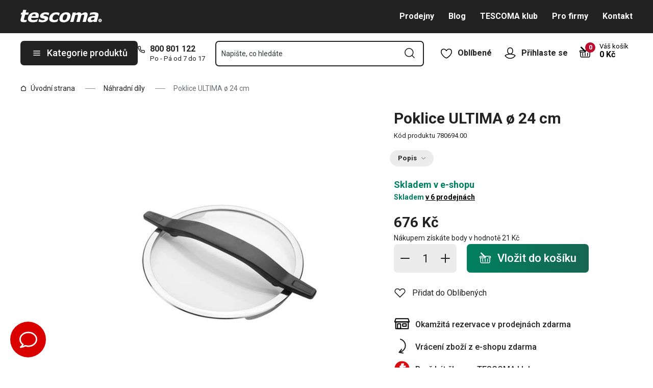

--- FILE ---
content_type: text/html; charset=utf-8
request_url: https://www.tescoma.cz/poklice-ultima-24-cm
body_size: 46292
content:
<!DOCTYPE html><html lang="cs"><head><meta charSet="utf-8"/><meta name="viewport" content="width=device-width"/><meta name="apple-mobile-web-app-title" content="Tescoma" class="jsx-4198770443"/><meta name="application-name" content="Tescoma" class="jsx-4198770443"/><meta name="theme-color" content="#bd0d2e" class="jsx-4198770443"/><meta name="msapplication-TileColor" content="#bd0d2e" class="jsx-4198770443"/><link rel="icon" type="image/png" sizes="16x16" href="https://cdn.tescoma.com/favicons/favicon-16x16.png"/><link rel="icon" type="image/png" sizes="32x32" href="https://cdn.tescoma.com/favicons/favicon-32x32.png"/><link rel="icon" type="image/png" sizes="96x96" href="https://cdn.tescoma.com/favicons/favicon-96x96.png"/><link rel="icon" href="https://cdn.tescoma.com/favicons/favicon.ico" sizes="any"/><link rel="icon" type="image/png" sizes="36x36" href="https://cdn.tescoma.com/favicons/android-icon-36x36.png"/><link rel="icon" type="image/png" sizes="48x48" href="https://cdn.tescoma.com/favicons/android-icon-48x48.png"/><link rel="icon" type="image/png" sizes="72x72" href="https://cdn.tescoma.com/favicons/android-icon-72x72.png"/><link rel="icon" type="image/png" sizes="96x96" href="https://cdn.tescoma.com/favicons/android-icon-96x96.png"/><link rel="icon" type="image/png" sizes="144x144" href="https://cdn.tescoma.com/favicons/android-icon-144x144.png"/><link rel="icon" type="image/png" sizes="192x192" href="https://cdn.tescoma.com/favicons/android-icon-192x192.png"/><link rel="apple-touch-icon" href="https://cdn.tescoma.com/favicons/apple-touch-icon.png"/><link rel="apple-touch-icon" sizes="57x57" href="https://cdn.tescoma.com/favicons/apple-icon-57x57.png"/><link rel="apple-touch-icon" sizes="60x60" href="https://cdn.tescoma.com/favicons/apple-icon-60x60.png"/><link rel="apple-touch-icon" sizes="72x72" href="https://cdn.tescoma.com/favicons/apple-icon-72x72.png"/><link rel="apple-touch-icon" sizes="76x76" href="https://cdn.tescoma.com/favicons/apple-icon-76x76.png"/><link rel="apple-touch-icon" sizes="114x114" href="https://cdn.tescoma.com/favicons/apple-icon-114x114.png"/><link rel="apple-touch-icon" sizes="120x120" href="https://cdn.tescoma.com/favicons/apple-icon-120x120.png"/><link rel="apple-touch-icon" sizes="144x144" href="https://cdn.tescoma.com/favicons/apple-icon-144x144.png"/><link rel="apple-touch-icon" sizes="152x152" href="https://cdn.tescoma.com/favicons/apple-icon-152x152.png"/><link rel="apple-touch-icon" sizes="180x180" href="https://cdn.tescoma.com/favicons/apple-icon-180x180.png"/><link rel="apple-touch-icon-precomposed" href="https://cdn.tescoma.com/favicons/apple-icon-precomposed.png"/><link rel="mask-icon" href="https://cdn.tescoma.com/favicons/safari-pinned-tab.svg" color="#5bbad5"/><link rel="manifest" href="https://cdn.tescoma.com/favicons/site.webmanifest"/><meta name="msapplication-config" content="https://cdn.tescoma.com/favicons/browserconfig.xml"/><meta name="msapplication-TileImage" content="https://cdn.tescoma.com/favicons/mstile-150x150.png"/><title>Poklice ULTIMA ø 24 cm</title><meta name="description" content="Poklice pro:- Hrnec ULTIMA, 7.0 l (780625)- Kastrol ULTIMA, 5.0 l (780635)"/><meta property="og:site_name" content="Tescoma e-shop"/><meta property="og:locale" content="cs_CZ"/><meta property="og:type" content="website"/><meta property="og:title" content="Poklice ULTIMA ø 24 cm"/><meta property="og:description" content="Poklice pro:- Hrnec ULTIMA, 7.0 l (780625)- Kastrol ULTIMA, 5.0 l (780635)"/><meta property="og:image" content="https://cdn.tescoma.com/content/images/product/poklice-ultima-o-24-cm_129219.jpg"/><meta property="twitter:card" content="summary_large_image"/><meta property="twitter:domain" content="https://www.tescoma.cz/"/><meta property="twitter:url" content="https://www.tescoma.cz/poklice-ultima-24-cm"/><meta property="twitter:title" content="Poklice ULTIMA ø 24 cm"/><meta property="twitter:description" content="Poklice pro:- Hrnec ULTIMA, 7.0 l (780625)- Kastrol ULTIMA, 5.0 l (780635)"/><meta property="twitter:image" content="https://cdn.tescoma.com/content/images/product/poklice-ultima-o-24-cm_129219.jpg"/><script type="application/ld+json" id="logo-metadata">[{"@context":"https://schema.org","@type":"Organization","url":"https://www.tescoma.cz/","logo":"https://www.tescoma.cz/images/logo.svg"}]</script><script type="application/ld+json" id="breadcrumbs-metadata">[{"@context":"https://schema.org","@type":"BreadcrumbList","itemListElement":[{"@type":"ListItem","position":1,"name":"Úvodní strana","item":"https://www.tescoma.cz/"},{"@type":"ListItem","position":2,"name":"Náhradní díly","item":"https://www.tescoma.cz/nahradni-dily"},{"@type":"ListItem","position":3,"name":"Poklice ULTIMA ø 24 cm"}]}]</script><script type="application/ld+json" id="product-metadata">[{"@context":"https://schema.org/","@type":"Product","name":"Poklice ULTIMA ø 24 cm","image":["https://cdn.tescoma.com/content/images/product/poklice-ultima-o-24-cm_129219.jpg"],"description":"Poklice pro:\n- Hrnec ULTIMA, 7.0 l (780625)\n- Kastrol ULTIMA, 5.0 l (780635)","sku":"780694.00","mpn":"8592973103113","aggregateRating":{"@type":"AggregateRating","ratingValue":0,"reviewCount":0},"brand":{"@type":"Brand"},"offers":{"@type":"Offer","url":"https://www.tescoma.cz/poklice-ultima-24-cm","priceCurrency":"CZK","price":676,"itemCondition":"https://schema.org/NewCondition","availability":"https://schema.org/InStock"}}]</script><link rel="alternate" hrefLang="cs-CZ" href="https://www.tescoma.cz/poklice-ultima-24-cm"/><link rel="alternate" hrefLang="sk-SK" href="https://www.tescoma.sk/pokrievka-ultima-o-24-cm"/><link rel="alternate" hrefLang="pl-PL" href="https://www.tescoma.pl/pokrywka-ultima-o-24-cm"/><link rel="alternate" hrefLang="hu-HU" href="https://www.tescoma.hu/ultima-fedo-o-24-cm"/><link rel="alternate" hrefLang="de-DE" href="https://www.tescoma.de/deckel-ultima-o-24-cm"/><link rel="alternate" hrefLang="de-AT" href="https://www.tescoma.at/deckel-ultima-o-24-cm"/><link rel="preload" as="image" imageSrcSet="https://cdn.tescoma.com/content/images/product/poklice-ultima-o-24-cm_129219.jpg?width=256 256w, https://cdn.tescoma.com/content/images/product/poklice-ultima-o-24-cm_129219.jpg?width=384 384w, https://cdn.tescoma.com/content/images/product/poklice-ultima-o-24-cm_129219.jpg?width=640 640w, https://cdn.tescoma.com/content/images/product/poklice-ultima-o-24-cm_129219.jpg?width=750 750w, https://cdn.tescoma.com/content/images/product/poklice-ultima-o-24-cm_129219.jpg?width=828 828w, https://cdn.tescoma.com/content/images/product/poklice-ultima-o-24-cm_129219.jpg?width=1080 1080w, https://cdn.tescoma.com/content/images/product/poklice-ultima-o-24-cm_129219.jpg?width=1200 1200w, https://cdn.tescoma.com/content/images/product/poklice-ultima-o-24-cm_129219.jpg?width=1920 1920w, https://cdn.tescoma.com/content/images/product/poklice-ultima-o-24-cm_129219.jpg?width=2048 2048w" imageSizes="(min-width: 768px) 33vw, 100vw" fetchpriority="high"/><meta name="next-head-count" content="31"/><link rel="preload" href="https://cdn.tescoma.com/_next/static/media/2c07349e02a7b712-s.p.woff2" as="font" type="font/woff2" crossorigin="anonymous" data-next-font="size-adjust"/><link rel="preload" href="https://cdn.tescoma.com/_next/static/media/47cbc4e2adbc5db9-s.p.woff2" as="font" type="font/woff2" crossorigin="anonymous" data-next-font="size-adjust"/><link rel="preload" href="https://cdn.tescoma.com/_next/static/css/f20964d5f14a625b.css" as="style"/><link rel="stylesheet" href="https://cdn.tescoma.com/_next/static/css/f20964d5f14a625b.css" data-n-g=""/><noscript data-n-css=""></noscript><script defer="" nomodule="" src="https://cdn.tescoma.com/_next/static/chunks/polyfills-78c92fac7aa8fdd8.js"></script><script defer="" src="https://cdn.tescoma.com/_next/static/chunks/4671-8cf29c705ba567f1.js"></script><script defer="" src="https://cdn.tescoma.com/_next/static/chunks/41-1910e7ef9e566b6c.js"></script><script defer="" src="https://cdn.tescoma.com/_next/static/chunks/841.9a5d4ce3e1de2d2c.js"></script><script src="https://cdn.tescoma.com/_next/static/chunks/webpack-f03f3eeb0a6df5bb.js" defer=""></script><script src="https://cdn.tescoma.com/_next/static/chunks/framework-48f7da9868157f5e.js" defer=""></script><script src="https://cdn.tescoma.com/_next/static/chunks/main-072ce532f286fa22.js" defer=""></script><script src="https://cdn.tescoma.com/_next/static/chunks/pages/_app-7ad2580b0ca1a3b2.js" defer=""></script><script src="https://cdn.tescoma.com/_next/static/chunks/8764-bf74ce324097aa8e.js" defer=""></script><script src="https://cdn.tescoma.com/_next/static/chunks/pages/products/%5BproductSlug%5D-aff5bfc42cef69a1.js" defer=""></script><script src="https://cdn.tescoma.com/_next/static/vW9UrPzVXnvMCBoQYY_Ow/_buildManifest.js" defer=""></script><script src="https://cdn.tescoma.com/_next/static/vW9UrPzVXnvMCBoQYY_Ow/_ssgManifest.js" defer=""></script><style id="__jsx-4198770443">html{font-family:'__Roboto_f44b2d', '__Roboto_Fallback_f44b2d'}</style><style data-styled="" data-styled-version="5.3.5"></style></head><body><div id="__next"> <div class="Toastify"></div><span aria-atomic="true" aria-live="polite" class="sr-only" tabindex="-1"></span><nav aria-label="Přeskočit navigaci"><ul><li><a href="#main-content" tabindex="0" class="absolute left-0 -translate-x-[1500rem] focus-visible:top-0 focus-visible:translate-x-0 z-aboveOverlay w-full bg-blueVeryLight p-2 text-center text-body font-semibold no-underline">Přejít na hlavní obsah</a></li><li><a href="#search-input" tabindex="0" class="absolute left-0 -translate-x-[1500rem] focus-visible:top-0 focus-visible:translate-x-0 z-aboveOverlay w-full bg-blueVeryLight p-2 text-center text-body font-semibold no-underline">Přejít na vyhledávání</a></li><li><a href="#main-navigation" tabindex="0" class="absolute left-0 -translate-x-[1500rem] focus-visible:top-0 focus-visible:translate-x-0 z-aboveOverlay w-full bg-blueVeryLight p-2 text-center text-body font-semibold no-underline">Přejít na navigaci</a></li></ul></nav><div class="relative z-menu aspect-[40/11] w-screen items-center justify-center md:aspect-auto md:w-auto md:block block" style="background-color:#da052a"><div class="" data-testid="layout-webline"><div class="px-5 pt-0 xl:mx-auto xl:mt-0 xl:w-layout"><div class="font-small flex w-full items-center justify-center text-center font-bold leading-6"><a tabindex="0" title="Odkaz v notifikační liště" href="https://www.tescoma.cz/tyden-s-tescomou"><div class="hidden aspect-[240/13] w-[1200px] max-w-[100vw] cursor-pointer md:block"><img alt="Obrázek v notifikační liště" data-testid="basic-image" loading="lazy" decoding="async" data-nimg="fill" class="responsive-image block object-contain focus-visible:outline-none" style="position:absolute;height:100%;width:100%;left:0;top:0;right:0;bottom:0;color:transparent" sizes="(min-width: 1440px) 1440px, 100vw" srcSet="https://cdn.tescoma.com/content/images/notificationBar/web/166973.png?width=640 640w, https://cdn.tescoma.com/content/images/notificationBar/web/166973.png?width=750 750w, https://cdn.tescoma.com/content/images/notificationBar/web/166973.png?width=828 828w, https://cdn.tescoma.com/content/images/notificationBar/web/166973.png?width=1080 1080w, https://cdn.tescoma.com/content/images/notificationBar/web/166973.png?width=1200 1200w, https://cdn.tescoma.com/content/images/notificationBar/web/166973.png?width=1920 1920w, https://cdn.tescoma.com/content/images/notificationBar/web/166973.png?width=2048 2048w" src="https://cdn.tescoma.com/content/images/notificationBar/web/166973.png?width=2048"/></div></a><a tabindex="0" title="Odkaz v notifikační liště" href="https://www.tescoma.cz/tyden-s-tescomou"><div class="my-0 -mx-5 block cursor-pointer md:hidden"><img alt="Obrázek v notifikační liště" data-testid="basic-image" loading="lazy" decoding="async" data-nimg="fill" class="responsive-image block object-contain focus-visible:outline-none" style="position:absolute;height:100%;width:100%;left:0;top:0;right:0;bottom:0;color:transparent" sizes="(min-width: 1440px) 1440px, 100vw" srcSet="https://cdn.tescoma.com/content/images/notificationBar/mobile/166974.png?width=640 640w, https://cdn.tescoma.com/content/images/notificationBar/mobile/166974.png?width=750 750w, https://cdn.tescoma.com/content/images/notificationBar/mobile/166974.png?width=828 828w, https://cdn.tescoma.com/content/images/notificationBar/mobile/166974.png?width=1080 1080w, https://cdn.tescoma.com/content/images/notificationBar/mobile/166974.png?width=1200 1200w, https://cdn.tescoma.com/content/images/notificationBar/mobile/166974.png?width=1920 1920w, https://cdn.tescoma.com/content/images/notificationBar/mobile/166974.png?width=2048 2048w" src="https://cdn.tescoma.com/content/images/notificationBar/mobile/166974.png?width=2048"/></div></a></div></div></div></div><div class="vl:menu-gradient relative z-menu mb-5 bg-primary" data-testid="layout-header"><div class="flex w-full flex-wrap justify-between vl:px-5 xl:mx-auto xl:w-layout"><div class="flex h-11 flex-1 items-center justify-between vl:h-16 vl:shrink-0 vl:grow vl:basis-full"><a tabindex="0" class="flex h-full max-w-[160px] items-center notVl:max-w-[120px] notVl:py-1 notVl:pr-4 notVl:pl-5" title="Přejít na hlavní stránku" href="/"><div class="relative h-[27px] w-[84px] lg:w-[169px]"><img alt="Tescoma" data-testid="basic-image" loading="lazy" decoding="async" data-nimg="fill" class="responsive-image block object-contain focus-visible:outline-none" style="position:absolute;height:100%;width:100%;left:0;top:0;right:0;bottom:0;color:transparent" sizes="(min-width: 1024px) 169px, 84px" srcSet="/images/logo.svg 16w, /images/logo.svg 32w, /images/logo.svg 48w, /images/logo.svg 64w, /images/logo.svg 96w, /images/logo.svg 128w, /images/logo.svg 256w, /images/logo.svg 384w, /images/logo.svg 640w, /images/logo.svg 750w, /images/logo.svg 828w, /images/logo.svg 1080w, /images/logo.svg 1200w, /images/logo.svg 1920w, /images/logo.svg 2048w" src="/images/logo.svg"/></div></a><div class="notVl:hidden"><a tabindex="0" class="ml-7 no-underline text-white font-bold hover:text-white hover:underline" href="/prodejny">Prodejny</a><a tabindex="0" class="ml-7 no-underline text-white font-bold hover:text-white hover:underline" target="_self" href="/blog">Blog</a><a tabindex="0" class="ml-7 no-underline text-white font-bold hover:text-white hover:underline" target="_self" href="/tescoma-klub">TESCOMA klub</a><a tabindex="0" class="ml-7 no-underline text-white font-bold hover:text-white hover:underline" target="_self" href="/pro-firmy">Pro firmy</a><a tabindex="0" class="ml-7 no-underline text-white font-bold hover:text-white hover:underline" target="_self" href="/kontakt">Kontakt</a></div></div><div class="flex w-[135px] flex-1 justify-end bg-primary vl:hidden"><ul class="flex h-full vl:not-last:mr-2.5" data-testid="layout-header-menuiconic"><li class="relative space-x-1 self-center notVl:h-[45px] notVl:w-[45px] notVl:items-center notVl:justify-center notVl:space-x-0 notVl:bg-primary notVl:text-white"><a tabindex="0" title="Otevřít Oblíbené" class="flex h-full w-full cursor-pointer items-center justify-center font-bold text-currentColor no-underline transition-all vl:h-[48px] vl:rounded-md vl:px-3 vl:hover:bg-white vl:hover:no-underline notVl:hover:text-white" href="/oblibene-produkty"><div class="relative"><svg class="mr-2.5 h-6 w-6 stroke-white text-currentColor vl:stroke-black notVl:mr-0" xmlns="http://www.w3.org/2000/svg" viewBox="0 0 24 24"><path d="M12 21.8s4.1-1.4 8.1-6.6c3.6-4.8 2.4-10.1-1.6-10.9-4.6-.9-6.5 3.2-6.5 3.2s-1.9-4.1-6.5-3.2c-3.9.8-5.2 6.1-1.6 10.9 3.9 5.2 8.1 6.6 8.1 6.6Z" style="stroke-linecap:round;stroke-linejoin:round;stroke-width:1.5px;fill:none"></path></svg></div><span class="notVl:hidden">Oblíbené</span></a></li><li class="relative space-x-1 self-center notVl:h-[45px] notVl:w-[45px] notVl:items-center notVl:justify-center notVl:space-x-0 notVl:bg-primary notVl:text-white" data-testid="layout-header-menuiconic-2"><div class="flex h-full w-full cursor-pointer items-center justify-center font-bold no-underline transition-all vl:h-[48px] vl:rounded-md vl:px-3 vl:hover:bg-white vl:hover:no-underline"><button tabindex="0" aria-label="Otevřít uživatelské menu" class="text-currentColor"><svg class="mr-2.5 h-6 w-6 stroke-white text-currentColor vl:stroke-black notVl:mr-0" xmlns="http://www.w3.org/2000/svg" viewBox="0 0 24 24"><path d="M7.1 8.7V6.5c0-2.7 2.2-4.9 4.9-4.9s4.9 2.2 4.9 4.9v2.2c0 2.7-2.2 4.9-4.9 4.9s-4.9-2.2-4.9-4.9Z" style="stroke-linecap:round;stroke-width:1.5px;stroke-miterlimit:10;fill:none"></path><path d="M21.8 17c-2.1 3.2-5.7 5.3-9.8 5.3S4.3 20.2 2.2 17c.9-1 2.1-1.7 3.5-2l6.3-1.4 6.3 1.4c1.4.3 2.6 1 3.5 2Z" style="stroke-linejoin:round;stroke-linecap:round;stroke-width:1.5px;fill:none"></path></svg></button><span class="notVl:hidden">Přihlaste se</span></div></li></ul><div class="items-center flex inset-0 justify-center fixed bg-black/60 cursor-pointer opacity-0 pointer-events-none transition-opacity z-overlay"></div><div class="relative border-x vl:border-none"><div class="flex h-11 w-11 cursor-pointer items-center justify-center text-description outline-0"><a tabindex="0" class="relative flex h-full w-full items-center justify-center text-white no-underline transition-colors hover:text-white hover:no-underline vl:text-primary" href="/kosik"><svg class="h-6 w-6 stroke-white vl:stroke-black" xmlns="http://www.w3.org/2000/svg" version="1.1" viewBox="0 0 24 24"><path d="m2.6 10.8.6 8.4c0 .9.8 1.6 1.7 1.6h14.2c.9 0 1.7-.7 1.7-1.6l.6-8.4" style="stroke-miterlimit:10;stroke-width:1.5px;fill:none"></path><path d="m16.5 18.5.4-5.4M7.5 18.5l-.4-5.4M18.9 10.8h2.6c.5 0 .8-.3.9-.8v-.9c.1-.5-.3-1-.8-1h-10M12 13.1v5.4" style="stroke-width:1.5px;stroke-miterlimit:10;fill:none;stroke-linecap:round;stroke-linejoin:round"></path><path d="M9.7 8.2H2.5c-.5 0-.9.4-.9 1v.9c.1.4.5.8.9.8H12c.8 0 1.2-.9.6-1.5l-7.8-8c-.2-.2-.6-.2-.9 0h0c-.2.2-.2.6 0 .9l8.4 8.4" style="stroke-miterlimit:10;stroke-width:1.5px;stroke-linecap:round;fill:none"></path></svg><span aria-live="polite" aria-busy="true"><span class="react-loading-skeleton absolute right-1 top-1 flex h-5 w-5 rounded-full" style="--animation-duration:1s;--base-color:#eeeeee;--highlight-color:#cdcdcd">‌</span><br/></span></a></div></div></div><div class="flex items-center justify-start vl:h-[80px] vl:gap-x-4 notVl:bg-primary"><button type="button" tabindex="0" class="cursor-pointer outline-0 border-0 group inline-flex w-auto justify-center items-center text-center no-underline transition-colors ease-defaultTransition duration-200 !leading-5 active:scale-95 font-medium min-h-[40px] py-[9px] px-3 text-body [&amp;&gt;svg:first-child]:mr-3 [&amp;&gt;svg:last-child:not(:first-child)]:ml-3 bg-primary text-white hover:text-white hover:bg-[#3b3b3b] select-none rounded-none vl:h-12 vl:rounded-md vl:bg-primary vl:text-description notVl:h-full notVl:w-full notVl:text-small notVl:font-bold notVl:uppercase vl:w-[230px] vl:z-auto notVl:bg-primary notVl:text-white notVl:hover:bg-primary notVl:hover:text-white [&amp;&gt;svg]:hover:text-white" data-testid="layout-header-navigation-hamburger-button" id="main-navigation"><svg class="icon mr-3 h-4 w-4 min-w-[16px] notVl:text-white notVl:hover:text-white" viewBox="0 0 20 20" fill="none" xmlns="http://www.w3.org/2000/svg"><path d="M2.5 10H17.5" stroke="currentColor" stroke-width="2" stroke-linecap="round" stroke-linejoin="round"></path><path d="M2.5 5H17.5" stroke="currentColor" stroke-width="2" stroke-linecap="round" stroke-linejoin="round"></path><path d="M2.5 15H17.5" stroke="currentColor" stroke-width="2" stroke-linecap="round" stroke-linejoin="round"></path></svg><span class="vl:hidden">Menu</span><span class="hidden whitespace-nowrap vl:block">Kategorie produktů</span></button><div class="pr-5 vl:pr-0 hidden vl:block text-primary"><div class="flex h-5 items-center"><div class="h-full w-6"><svg class="icon text-currentColor" viewBox="0 0 512 512" xmlns="http://www.w3.org/2000/svg"><path d="M73.698 2.5c-41.49-.077-74.72 36.314-70.901 77.635a25.353 25.353 0 0 0 0 .346c7.961 74.689 33.436 146.425 74.317 209.435.02.03.03.069.05.1.012.018.037.03.05.049a472.057 472.057 0 0 0 145.118 144.871c.013.009.037-.008.05 0a480.098 480.098 0 0 0 209.039 74.219 25.353 25.353 0 0 0 .445.05c41.33 3.686 77.661-29.557 77.635-71.05v-68.673a25.353 25.353 0 0 0-6.14-16.438c-6.844-27.567-25.942-51.047-55.156-55.156a25.353 25.353 0 0 0-.198 0c-20.099-2.644-39.869-7.59-58.87-14.656h-.098c-25.934-9.696-55.337-3.446-75.06 15.992a25.353 25.353 0 0 0-.1.1l-13.665 13.615c-40.9-26.304-75.362-60.7-101.746-101.549l13.566-13.566a25.353 25.353 0 0 0 .148-.099c19.508-19.704 25.784-49.157 15.993-75.11a269.681 269.681 0 0 1-14.656-58.72 25.353 25.353 0 0 0-.05-.248c-5.022-35.17-35.672-61.504-71.197-61.147H73.697zm-.1 50.7a25.353 25.353 0 0 0 .1 0h68.821a25.353 25.353 0 0 0 .248 0c10.492-.105 19.064 7.24 20.547 17.626a320.18 320.18 0 0 0 17.379 69.614 25.353 25.353 0 0 0 .05.1c2.826 7.492 1.055 15.741-4.605 21.487l-29.064 29.014a25.353 25.353 0 0 0-4.11 30.5 392.043 392.043 0 0 0 147.15 146.901 25.353 25.353 0 0 0 30.45-4.11l29.063-29.013c5.763-5.651 14.127-7.444 21.686-4.605a25.353 25.353 0 0 0 .05 0 320.538 320.538 0 0 0 69.811 17.379c10.54 1.482 17.902 10.215 17.627 20.745a25.353 25.353 0 0 0 0 .644v68.722c.008 12.449-9.947 21.488-22.33 20.449-66.505-7.27-130.39-29.9-186.56-66.247a25.353 25.353 0 0 0-.199-.149c-52.27-33.146-96.627-77.363-129.87-129.572a25.353 25.353 0 0 0-.098-.198C83.194 206.199 60.452 142.06 53.299 75.332 52.257 63.048 61.24 53.168 73.6 53.2z" fill="currentColor"></path></svg></div><a tabindex="0" class="font-bold text-inherit no-underline hover:text-inherit hover:no-underline" href="tel:+420800801122" aria-label="8-0-0-8-0-1-1-2-2">800 801 122</a></div><div class="h-4 pl-6 text-tiny notVl:hidden">Po - Pá od 7 do 17</div></div></div><div class="flex items-center vl:h-[80px] vl:flex-1 vl:gap-x-2 vl:px-3 xl:px-5 notVl:w-full"><div class="h-[48px] w-full lg:relative" id="autocomplete-container"><div class="items-center inset-0 justify-center fixed bg-black/60 cursor-pointer opacity-0 pointer-events-none transition-opacity z-aboveMenu hidden vl:block"></div><div class="relative lg:absolute lg:left-0 lg:top-0 lg:w-full"><form class="relative flex w-full"><div style="pointer-events:auto" class="relative w-full"><input id="search-input" name="autocompleteSearchQuery" placeholder="Napište, co hledáte" type="search" class="peer box-border border-solid bg-white font-normal text-primary w-appearance-none [-moz-appearance:textfield] px-2 pt-5 h-[50px] placeholder:text-transparent disabled/read-only:pointer-events-none disabled/read-only:cursor-no-drop disabled/read-only:bg-opacity-50 disabled/read-only:text-grayDark focus:border-borderFocus focus:outline focus:outline-[3px] focus:outline-outlineFocus webkit-autofill:!bg-white webkit-autofill:!shadow-input webkit-autofill:hover:!bg-white webkit-autofill:hover:!shadow-input webkit-autofill:focus:!bg-white webkit-autofill:focus:!shadow-input internal-autofill-selected:!bg-white internal-autofill-selected:!shadow-input mb-0 w-full rounded-none border-2 border-t-0 border-primary pr-11 text-body placeholder:text-ellipsis vl:rounded-md vl:border-t-2" autoComplete="off" data-testid="layout-header-search-autocomplete-input" value=""/><button tabindex="0" aria-label="Odeslat vyhledávací formulář" class="absolute top-3 right-4 h-6 w-6 cursor-pointer border-none bg-transparent" type="submit"><svg class="icon h-5 w-5" xmlns="http://www.w3.org/2000/svg" viewBox="0 0 512 512"><path d="M225.772 2.5C102.663 2.5 2.5 102.663 2.5 225.772c0 123.116 100.163 223.272 223.272 223.272 123.116 0 223.272-100.156 223.272-223.272C449.044 102.663 348.888 2.5 225.772 2.5zm0 405.326c-100.383 0-182.053-81.67-182.053-182.053S125.39 43.719 225.772 43.719s182.053 81.67 182.053 182.053-81.67 182.054-182.053 182.054z" fill="currentColor"></path><path d="M503.461 474.319L385.3 356.156c-8.052-8.051-21.091-8.051-29.143 0-8.051 8.045-8.051 21.098 0 29.143L474.32 503.46a20.538 20.538 0 0 0 14.571 6.039 20.551 20.551 0 0 0 14.571-6.039c8.052-8.044 8.052-21.098 0-29.142z" fill="currentColor"></path></svg></button><label for="search-input" class="absolute left-3 z-two block text-small leading-3 text-grayVeryDark transition-all duration-200 ease-defaultTransition peer-readonly:bg-opacity-50 peer-readonly:pointer-events-none peer-readonly:cursor-no-drop peer-disabled:pointer-events-none peer-disabled:cursor-no-drop peer-disabled:bg-opacity-50 peer-disabled:text-grayDark peer-focus:transform-none top-1/2 -translate-y-1/2 peer-focus:top-2 peer-focus:text-tiny">Napište, co hledáte</label></div></form></div></div></div><div class="flex items-center justify-end gap-x-0 notVl:hidden min-w-[280px]"><ul class="flex h-full vl:not-last:mr-2.5" data-testid="layout-header-menuiconic"><li class="relative space-x-1 self-center notVl:h-[45px] notVl:w-[45px] notVl:items-center notVl:justify-center notVl:space-x-0 notVl:bg-primary notVl:text-white"><a tabindex="0" title="Otevřít Oblíbené" class="flex h-full w-full cursor-pointer items-center justify-center font-bold text-currentColor no-underline transition-all vl:h-[48px] vl:rounded-md vl:px-3 vl:hover:bg-white vl:hover:no-underline notVl:hover:text-white" href="/oblibene-produkty"><div class="relative"><svg class="mr-2.5 h-6 w-6 stroke-white text-currentColor vl:stroke-black notVl:mr-0" xmlns="http://www.w3.org/2000/svg" viewBox="0 0 24 24"><path d="M12 21.8s4.1-1.4 8.1-6.6c3.6-4.8 2.4-10.1-1.6-10.9-4.6-.9-6.5 3.2-6.5 3.2s-1.9-4.1-6.5-3.2c-3.9.8-5.2 6.1-1.6 10.9 3.9 5.2 8.1 6.6 8.1 6.6Z" style="stroke-linecap:round;stroke-linejoin:round;stroke-width:1.5px;fill:none"></path></svg></div><span class="notVl:hidden">Oblíbené</span></a></li><li class="relative space-x-1 self-center notVl:h-[45px] notVl:w-[45px] notVl:items-center notVl:justify-center notVl:space-x-0 notVl:bg-primary notVl:text-white" data-testid="layout-header-menuiconic-2"><div class="flex h-full w-full cursor-pointer items-center justify-center font-bold no-underline transition-all vl:h-[48px] vl:rounded-md vl:px-3 vl:hover:bg-white vl:hover:no-underline"><button tabindex="0" aria-label="Otevřít uživatelské menu" class="text-currentColor"><svg class="mr-2.5 h-6 w-6 stroke-white text-currentColor vl:stroke-black notVl:mr-0" xmlns="http://www.w3.org/2000/svg" viewBox="0 0 24 24"><path d="M7.1 8.7V6.5c0-2.7 2.2-4.9 4.9-4.9s4.9 2.2 4.9 4.9v2.2c0 2.7-2.2 4.9-4.9 4.9s-4.9-2.2-4.9-4.9Z" style="stroke-linecap:round;stroke-width:1.5px;stroke-miterlimit:10;fill:none"></path><path d="M21.8 17c-2.1 3.2-5.7 5.3-9.8 5.3S4.3 20.2 2.2 17c.9-1 2.1-1.7 3.5-2l6.3-1.4 6.3 1.4c1.4.3 2.6 1 3.5 2Z" style="stroke-linejoin:round;stroke-linecap:round;stroke-width:1.5px;fill:none"></path></svg></button><span class="notVl:hidden">Přihlaste se</span></div></li></ul><div class="items-center flex inset-0 justify-center fixed bg-black/60 cursor-pointer opacity-0 pointer-events-none transition-opacity z-overlay"></div><div class="relative flex grow justify-end"><a tabindex="0" class="defaultTransition flex items-end rounded-md pt-2.5 pr-2 pb-5 text-black no-underline hover:text-black hover:no-underline" href="/kosik"><span class="relative flex text-h6"><svg class="h-6 w-6 stroke-white vl:stroke-black" xmlns="http://www.w3.org/2000/svg" version="1.1" viewBox="0 0 24 24"><path d="m2.6 10.8.6 8.4c0 .9.8 1.6 1.7 1.6h14.2c.9 0 1.7-.7 1.7-1.6l.6-8.4" style="stroke-miterlimit:10;stroke-width:1.5px;fill:none"></path><path d="m16.5 18.5.4-5.4M7.5 18.5l-.4-5.4M18.9 10.8h2.6c.5 0 .8-.3.9-.8v-.9c.1-.5-.3-1-.8-1h-10M12 13.1v5.4" style="stroke-width:1.5px;stroke-miterlimit:10;fill:none;stroke-linecap:round;stroke-linejoin:round"></path><path d="M9.7 8.2H2.5c-.5 0-.9.4-.9 1v.9c.1.4.5.8.9.8H12c.8 0 1.2-.9.6-1.5l-7.8-8c-.2-.2-.6-.2-.9 0h0c-.2.2-.2.6 0 .9l8.4 8.4" style="stroke-miterlimit:10;stroke-width:1.5px;stroke-linecap:round;fill:none"></path></svg><span aria-live="polite" aria-busy="true"><span class="react-loading-skeleton absolute -top-2 -right-2 flex h-5 w-5 rounded-full" style="--animation-duration:1s;--base-color:#eeeeee;--highlight-color:#e3e4ec">‌</span><br/></span></span><div class="ml-4 font-bold leading-4" data-testid="layout-header-cart-totalprice"><div class="text-tiny font-normal">Váš košík</div><span aria-live="polite" aria-busy="true"><span class="react-loading-skeleton h-4 w-14" style="--animation-duration:1s;--base-color:#eeeeee;--highlight-color:#e3e4ec">‌</span><br/></span></div></a></div></div></div></div><main aria-label="Hlavní obsah: Poklice ULTIMA ø 24 cm" id="main-content"><div class="" data-testid="layout-webline"><div class="px-5 pt-0 xl:mx-auto xl:mt-0 xl:w-layout"><div data-testid="layout-breadcrumbs" class="-mt-2 mb-6 flex items-center text-small notLg:mb-5 notLg:text-primary"><svg class="icon mr-1 h-3 w-3 rotate-90 lg:hidden" fill="none" viewBox="0 0 24 24" xmlns="http://www.w3.org/2000/svg"><path d="m23.254 6.2185-11.254 11.254-11.254-11.254" stroke="currentColor" stroke-linejoin="round" stroke-width="2.1101"></path></svg><a tabindex="0" class="mr-4 flex items-center py-2 pr-1 text-primary no-underline notLg:hidden notLg:last-of-type:[display:initial]" data-testid="layout-breadcrumbs-item-root" href="/"><svg class="icon mr-2 h-3 w-3 notLg:hidden" viewBox="0 0 12 13" fill="none" xmlns="http://www.w3.org/2000/svg"><path d="M1.5 5 6 1.5 10.5 5v5.5a1 1 0 0 1-1 1h-7a1 1 0 0 1-1-1V5Z" stroke="currentColor" stroke-width="1.5" stroke-linecap="round" stroke-linejoin="round"></path></svg>Úvodní strana</a><span class="mr-4 h-0 w-5 border-b border-solid border-grayDarker -indent-[9999px] notLg:hidden">/</span><a tabindex="0" class="mr-4 flex items-center py-2 pr-1 text-primary no-underline notLg:hidden notLg:last-of-type:[display:initial]" data-testid="layout-breadcrumbs-item-root" href="/nahradni-dily">Náhradní díly</a><span class="mr-4 h-0 w-5 border-b border-solid border-grayDarker -indent-[9999px] notLg:hidden">/</span><span class="mr-4 text-grayDark notLg:hidden ">Poklice ULTIMA ø 24 cm</span></div></div></div><div class="" data-testid="layout-webline"><div class="px-5 pt-0 xl:mx-auto xl:mt-0 xl:w-layout"><div class="mb-10 flex flex-col flex-wrap lg:mb-2 lg:flex-row" data-testid=""><h1 class="text-h4 font-bold text-primary mb-2 lg:hidden" data-testid="pages-productdetail-name">Poklice ULTIMA ø 24 cm</h1><div class="relative mb-7 lg:mb-0 lg:w-[calc(100%-346px)] vl:w-[calc(100%-508px)] [&amp;&gt;div]:w-full [&amp;&gt;div]:overflow-hidden [&amp;&gt;div]:text-[0]" data-testid="pages-productdetail-gallery"><div class="w-full lg:flex lg:items-start"><button class="relative my-0 mx-auto block h-[335px] w-full max-w-[600px] lg:order-1 lg:h-[600px] lg:self-stretch" tabindex="0"><img alt="Obrázek Poklice ULTIMA ø 24 cm" data-testid="basic-image" fetchpriority="high" decoding="async" data-nimg="fill" class="responsive-image block object-contain focus-visible:outline-none" style="position:absolute;height:100%;width:100%;left:0;top:0;right:0;bottom:0;color:transparent" sizes="(min-width: 768px) 33vw, 100vw" srcSet="https://cdn.tescoma.com/content/images/product/poklice-ultima-o-24-cm_129219.jpg?width=256 256w, https://cdn.tescoma.com/content/images/product/poklice-ultima-o-24-cm_129219.jpg?width=384 384w, https://cdn.tescoma.com/content/images/product/poklice-ultima-o-24-cm_129219.jpg?width=640 640w, https://cdn.tescoma.com/content/images/product/poklice-ultima-o-24-cm_129219.jpg?width=750 750w, https://cdn.tescoma.com/content/images/product/poklice-ultima-o-24-cm_129219.jpg?width=828 828w, https://cdn.tescoma.com/content/images/product/poklice-ultima-o-24-cm_129219.jpg?width=1080 1080w, https://cdn.tescoma.com/content/images/product/poklice-ultima-o-24-cm_129219.jpg?width=1200 1200w, https://cdn.tescoma.com/content/images/product/poklice-ultima-o-24-cm_129219.jpg?width=1920 1920w, https://cdn.tescoma.com/content/images/product/poklice-ultima-o-24-cm_129219.jpg?width=2048 2048w" src="https://cdn.tescoma.com/content/images/product/poklice-ultima-o-24-cm_129219.jpg?width=2048"/></button><ul class="mt-2 flex flex-row justify-center gap-4 lg:relative lg:mr-6 lg:mt-0 lg:w-[100px] lg:flex-shrink-0 lg:flex-col"></ul></div></div><div class="w-full lg:w-[346px] lg:pl-7 vl:w-[508px] vl:pl-10 [&amp;&gt;*:last-child]:mb-0"><div class="mb-6 flex content-start"><div class="text-tiny leading-6 text-primary" data-testid="pages-productdetail-code" aria-label="Kód produktu 7-8-0-6-9-4-.-0-0">Kód produktu<!-- --> <!-- -->780694.00</div></div><div class="-mt-2 mb-7 -ml-2 flex vl:mb-6"><div class="mr-2 flex h-8 cursor-pointer flex-row items-center justify-center whitespace-nowrap rounded-2xl bg-gray px-4 text-[13px] font-bold leading-4 tracking-wide hover:bg-grayMidDarker">Popis<svg class="icon ml-2 h-2 w-2" fill="none" viewBox="0 0 24 24" xmlns="http://www.w3.org/2000/svg"><path d="m23.254 6.2185-11.254 11.254-11.254-11.254" stroke="currentColor" stroke-linejoin="round" stroke-width="2.1101"></path></svg></div></div><div class="mb-5" data-testid="pages-productdetail-productdetailavailability"><div class="text-h6 font-bold leading-6 hover:no-underline text-green">Skladem v e-shopu</div><div class="text-small font-bold leading-6 text-green" data-testid="pages-productdetail-productdetailavailability-in-stock-at-stores">Skladem <span class="cursor-pointer text-black underline">v 6 prodejnách</span></div></div><div class="mb-4 flex flex-col gap-5 lg:mb-3" data-testid="pages-productdetail-addtocart"><div><div class="text-h2 font-bold text-primary" data-testid="pages-productdetail-addtocart-price"><div aria-label="676 Kč" class="">676 Kč</div></div><div class="mb-5 text-small leading-6 vl:mb-8 text-left !mb-0" data-testid="loyaltyclub-earned">Nákupem získáte body v hodnotě <!-- -->21 Kč</div></div><div class="leading"><div class="flex items-stretch"><div class="inline-flex items-stretch overflow-hidden rounded-md min-h-[50px] p-1" style="background-color:#ececec;border:none"><button aria-label="Odebrat jednu položku" type="button" class="flex justify-center items-center shrink-0 p-0 web-transition text-primary cursor-pointer bg-none border-0 rounded-md outline-0 hover:bg-grayVeryLight active:scale-95 w-7 vl:w-9" data-testid="forms-spinbox-decrease" tabindex="0"><svg class="icon h-[18px] w-[18px]" viewBox="0 0 20 20" xmlns="http://www.w3.org/2000/svg"><path d="m19 10h-18" stroke="currentColor" stroke-linecap="round" stroke-linejoin="round" stroke-width="2"></path></svg></button><span class="relative block overflow-hidden"><label class="sr-only" for="addToCartAmountd0bb6f50-2814-406a-9447-1be699a50573-detail">Přidat do košíku - počet</label><input class="m-0 h-full border-0 p-0 text-primary outline-none w-full min-w-[40px] text-center text-h5" id="addToCartAmountd0bb6f50-2814-406a-9447-1be699a50573-detail" style="background-color:#ececec" type="number" min="1" max="26" data-testid="forms-spinbox-input" value="1"/></span><button aria-label="Přidat položku" type="button" class="flex justify-center items-center shrink-0 p-0 web-transition text-primary cursor-pointer bg-none border-0 rounded-md outline-0 hover:bg-grayVeryLight active:scale-95 w-7 vl:w-9" data-testid="forms-spinbox-increase" tabindex="0"><svg class="icon h-[18px] w-[18px]" viewBox="0 0 20 20" xmlns="http://www.w3.org/2000/svg"><path d="m10 1v18" stroke="currentColor" stroke-linecap="round" stroke-linejoin="round" stroke-width="2"></path><path d="m19 10h-18" stroke="currentColor" stroke-linecap="round" stroke-linejoin="round" stroke-width="2"></path></svg></button></div><div class="ml-5 w-[calc(100%-146px)] flex-shrink-0 lg:w-auto"><button type="button" tabindex="0" class="cursor-pointer outline-0 border-0 group inline-flex items-center text-center no-underline transition-colors ease-defaultTransition duration-200 !leading-5 active:scale-95 font-medium min-h-[50px] lg:text-h5 [&amp;&gt;svg:first-child]:mr-3 [&amp;&gt;svg:last-child:not(:first-child)]:ml-3 bg-gradient-to-r from-addToCartLight to-addToCartDark hover:from-addToCartDark hover:to-addToCartDark text-white hover:text-white [&amp;&gt;svg]:hover:text-white h-12 justify-center rounded-md py-0 px-5 text-h5 vl:h-14 vl:px-6 w-full vl:w-auto" data-testid="pages-productdetail-addtocart-button"><svg class="h-6 w-6 stroke-white" xmlns="http://www.w3.org/2000/svg" version="1.1" viewBox="0 0 24 24"><path d="m2.6 10.8.6 8.4c0 .9.8 1.6 1.7 1.6h14.2c.9 0 1.7-.7 1.7-1.6l.6-8.4" style="stroke-miterlimit:10;stroke-width:1.5px;fill:none"></path><path d="m16.5 18.5.4-5.4M7.5 18.5l-.4-5.4M18.9 10.8h2.6c.5 0 .8-.3.9-.8v-.9c.1-.5-.3-1-.8-1h-10M12 13.1v5.4" style="stroke-width:1.5px;stroke-miterlimit:10;fill:none;stroke-linecap:round;stroke-linejoin:round"></path><path d="M9.7 8.2H2.5c-.5 0-.9.4-.9 1v.9c.1.4.5.8.9.8H12c.8 0 1.2-.9.6-1.5l-7.8-8c-.2-.2-.6-.2-.9 0h0c-.2.2-.2.6 0 .9l8.4 8.4" style="stroke-miterlimit:10;stroke-width:1.5px;stroke-linecap:round;fill:none"></path></svg><span class="vl:hidden">Do košíku</span><span class="hidden vl:inline">Vložit do košíku</span></button></div></div></div></div><div class="flex items-center my-7 mb-0"><div class="flex cursor-pointer items-center" data-testid="wishlist-button" title="Přidat produkt do Oblíbených"><svg class="icon h-6 w-6 text-grey mr-2 ml-0" xmlns="http://www.w3.org/2000/svg" version="1.1" viewBox="0 0 24 24"><path d="M12 22c-.2 0-.4 0-.5-.2l-8.9-9C1.4 11.6.8 10 .8 8.4S1.5 5.1 2.6 4C3.8 2.8 5.4 2.2 7 2.2s3.3.7 4.4 1.8l.6.6.6-.6c.6-.6 1.2-1 2-1.4.7-.3 1.5-.5 2.4-.5s1.7.2 2.4.5c.8.3 1.5.8 2 1.4s1 1.2 1.4 2c.3.7.5 1.5.5 2.4s-.2 1.7-.5 2.4c-.3.8-.8 1.5-1.4 2l-8.9 8.9c-.1.1-.3.2-.5.2Z" style="fill:#fff"></path><path d="M17 2.9c.7 0 1.4.1 2.1.4.7.3 1.3.7 1.8 1.2s.9 1.1 1.2 1.8c.3.7.4 1.4.4 2.1s-.1 1.4-.4 2.1c-.3.7-.7 1.3-1.2 1.8l-1.1 1.1-7.8 7.8-7.8-7.8-1.1-1.1c-1-1-1.6-2.4-1.6-3.9s.6-2.9 1.6-3.9S5.5 2.9 7 2.9s2.9.6 3.9 1.6L12 5.6l1.1-1.1c.5-.5 1.1-.9 1.8-1.2.7-.3 1.4-.4 2.1-.4m0-1.5c-1 0-1.9.2-2.7.5-.9.4-1.6.9-2.3 1.5-1.3-1.3-3.1-2-5-2s-3.7.7-5 2-2 3.1-2 5 .7 3.7 2 5l1.1 1.1 7.8 7.8c.3.3.7.4 1.1.4s.8-.1 1.1-.4l7.8-7.8 1.1-1.1c.6-.6 1.1-1.4 1.5-2.3.4-.8.5-1.7.5-2.7s-.2-1.9-.5-2.7c-.4-.9-.9-1.6-1.5-2.3-.6-.6-1.4-1.1-2.3-1.5-.8-.4-1.7-.5-2.7-.5Z" style="fill:#fff"></path><path d="M3.6 11.8c-.9-.9-1.4-2.1-1.4-3.4S2.7 5.9 3.6 5 5.7 3.6 7 3.6s2.5.5 3.4 1.4L12 6.6 13.6 5c.4-.4 1-.8 1.6-1 .5-.2 1.1-.3 1.8-.3s1.3.1 1.8.3c.6.3 1.1.6 1.6 1 .4.4.8 1 1 1.6.2.5.3 1.1.3 1.8s-.1 1.3-.3 1.8c-.3.6-.6 1.1-1 1.6L12 20.2l-8.4-8.4Z" style="fill:#fff"></path><path d="M17 4.4c.6 0 1.1 0 1.5.3.5.2 1 .5 1.3.9s.7.8.9 1.3c.2.4.3.9.3 1.5s0 1.1-.3 1.5c-.2.5-.5 1-.9 1.3l-1.1 1.1L12 19l-6.7-6.7-1.1-1.1C3.5 10.5 3 9.4 3 8.4s.4-2.1 1.2-2.8C4.9 4.9 6 4.4 7 4.4s2.1.4 2.8 1.2l1.1 1.1L12 7.8l1.1-1.1 1.1-1.1c.4-.4.8-.7 1.3-.9.4-.2.9-.3 1.5-.3m0-1.5c-.7 0-1.4.1-2.1.4-.7.3-1.3.7-1.8 1.2L12 5.6l-1.1-1.1c-1-1-2.4-1.6-3.9-1.6s-2.9.6-3.9 1.6-1.6 2.4-1.6 3.9.6 2.9 1.6 3.9l1.1 1.1 7.8 7.8 7.8-7.8 1.1-1.1c.5-.5.9-1.1 1.2-1.8.3-.7.4-1.4.4-2.1s-.1-1.4-.4-2.1c-.3-.7-.7-1.3-1.2-1.8s-1.1-.9-1.8-1.2c-.7-.3-1.4-.4-2.1-.4Z" style="fill:#222"></path></svg><span class="ml-1">Přidat do Oblíbených</span></div></div><div class="my-7 text-small font-medium text-primary"><style type="text/css">.tescoma-product-detail-banner-container {
        font-size: 14px;
        font-weight: 500;

        color: currentColor;
    }

    .tescoma-product-detail-banner-container li {
        display: flex;
        align-items: center;
        height: 44px;
    }

    .tescoma-product-detail-banner-container li>span:first-child {
        display: flex;
        align-items: center;

        width: 32px;
        margin-right: 10px;
    }

    .tescoma-product-detail-banner-container img,
    .tescoma-product-detail-banner-container svg {
        max-width: 100%;
        padding-bottom: 4px;
    }
</style>
<div class="tescoma-product-detail-banner-container">
<ul>
	<li><span><svg enable-background="new 0 0 24 24" id="Vrstva_1" version="1.1" viewbox="0 0 24 24" x="0px" xml:space="preserve" xmlns="http://www.w3.org/2000/svg" xmlns:xlink="http://www.w3.org/1999/xlink" y="0px"> <g> <rect fill="none" height="9.79" stroke="#000000" stroke-linecap="round" stroke-linejoin="round" stroke-miterlimit="10" stroke-width="1.5" width="18.34" x="2.81" y="9.44"></rect> <polygon fill="none" points="
		22.64,9.44 1.36,9.44 2.81,4.77 21.15,4.77 	" stroke="#000000" stroke-linecap="round" stroke-linejoin="round" stroke-miterlimit="10" stroke-width="1.5"></polygon> <path d="
		M17.94,15.8h-4.6c-0.17,0-0.32-0.14-0.32-0.32v-3.06c0-0.17,0.14-0.32,0.32-0.32h4.6c0.17,0,0.32,0.14,0.32,0.32v3.06
		C18.26,15.66,18.11,15.8,17.94,15.8z" fill="none" stroke="#000000" stroke-linecap="round" stroke-linejoin="round" stroke-miterlimit="10" stroke-width="1.5"></path> <path d="
		M9.85,19.23v-6.74c0-0.21-0.17-0.38-0.38-0.38H5.81c-0.21,0-0.38,0.17-0.38,0.38v6.74H9.85z" fill="none" stroke="#000000" stroke-linecap="round" stroke-linejoin="round" stroke-miterlimit="10" stroke-width="1.5"></path> </g> <g> </g> <g> </g> <g> </g> <g> </g> <g> </g> <g> </g> <g> </g> <g> </g> <g> </g> <g> </g> <g> </g> <g> </g> <g> </g> <g> </g> <g> </g> </svg> </span> <a href="https://www.tescoma.cz/rezervace-zbozi-v-prodejne-je-zdarma" target="_blank">Okamžitá rezervace v prodejnách zdarma</a></li>
	<li><span><svg enable-background="new 0 0 24 24" id="Vrstva_1" version="1.1" viewbox="0 0 24 24" x="0px" xml:space="preserve" xmlns="http://www.w3.org/2000/svg" xmlns:xlink="http://www.w3.org/1999/xlink" y="0px"> <g> <path d="
		M9.63,20.43c4.23-0.99,7.38-4.78,7.38-9.3s-3.15-8.32-7.38-9.3" fill="none" stroke="#1D1D1B" stroke-linecap="round" stroke-linejoin="round" stroke-miterlimit="10" stroke-width="1.5"></path> <polyline fill="none" points="
		13.48,22.19 7.84,21.11 11.32,16.71 	" stroke="#1D1D1B" stroke-linecap="round" stroke-linejoin="round" stroke-miterlimit="10" stroke-width="1.5"></polyline> </g> <g> </g> <g> </g> <g> </g> <g> </g> <g> </g> <g> </g> <g> </g> <g> </g> <g> </g> <g> </g> <g> </g> <g> </g> <g> </g> <g> </g> <g> </g> </svg> </span> <a href="https://www.tescoma.cz/reklamace-a-vraceni-zbozi#vraceni" target="_blank">Vrácení zboží z e-shopu zdarma</a></li>
	<li><span><svg enable-background="new 0 0 24 24" id="Vrstva_1" version="1.1" viewbox="0 0 24 24" x="0px" xml:space="preserve" xmlns="http://www.w3.org/2000/svg" xmlns:xlink="http://www.w3.org/1999/xlink" y="0px"> <path d="M12,1.03C5.94,1.03,1.03,5.94,1.03,12c0,6.06,4.91,10.97,10.97,10.97c6.06,0,10.97-4.91,10.97-10.97
	C22.97,5.94,18.06,1.03,12,1.03z M17.75,7.77l-0.61,2.27c-0.01,0.04-0.05,0.07-0.09,0.07h-3.42l-1.47,5.46
	c-0.1,0.39-0.1,0.75,0.01,0.99c0.18,0.36,0.56,0.58,1.19,0.54c0,0,0.8-0.03,1.81-0.26c0.01,0,0.01,0,0.02,0c0.05,0,0.1,0.04,0.1,0.1
	c0,0.01,0,0.02,0,0.03l-0.64,2.37c-0.01,0.04-0.04,0.06-0.08,0.07c-1.85,0.33-3.43,0.26-3.43,0.26c-1.49-0.04-2.68-0.44-3.13-1.36
	C7.73,17.72,7.73,16.82,8,15.83c0,0,0.75-2.8,1.54-5.72H8.25c-0.05,0-0.1-0.04-0.1-0.1c0-0.01,0-0.02,0-0.03l0.61-2.27
	c0.01-0.04,0.05-0.07,0.09-0.07l1.34,0c0.31-1.14,0.88-3.26,0.88-3.26c0.01-0.04,0.05-0.07,0.09-0.07h3.88c0.05,0,0.1,0.04,0.1,0.1
	c0,0.01,0,0.02,0,0.02l-0.86,3.21l3.37,0c0.05,0,0.1,0.04,0.1,0.1C17.75,7.76,17.75,7.77,17.75,7.77z" fill="#D80E15"></path> <g> </g> <g> </g> <g> </g> <g> </g> <g> </g> <g> </g> <g> </g> <g> </g> <g> </g> <g> </g> <g> </g> <g> </g> <g> </g> <g> </g> <g> </g> </svg> </span> <a href="https://www.tescoma.cz/tescoma-klub" target="_blank">Proč být členem TESCOMA klubu</a></li>
</ul>
</div></div></div></div></div></div><div class="top-[-1px] left-0 right-0 z-stickyBar transition-shadow static bg-none shadow-none" data-testid="pages-productdetail-sticky-bar"><div class="" data-testid="layout-webline"><div class="px-5 pt-0 xl:mx-auto xl:mt-0 xl:w-layout"><div class="flex items-center justify-between overflow-hidden duration-200 ease-defaultTransition lg:flex h-0 lg:h-[70px]"><div class="mb-0 hidden gap-y-1.5 vl:flex vl:max-w-[calc(100%-440px)] vl:flex-wrap"><div class="mr-2 flex h-8 cursor-pointer flex-row items-center justify-center whitespace-nowrap rounded-2xl bg-gray px-4 text-[13px] font-bold leading-4 tracking-wide hover:bg-grayMidDarker">Popis a parametry<svg class="icon ml-2 h-2 w-2" fill="none" viewBox="0 0 24 24" xmlns="http://www.w3.org/2000/svg"><path d="m23.254 6.2185-11.254 11.254-11.254-11.254" stroke="currentColor" stroke-linejoin="round" stroke-width="2.1101"></path></svg></div></div><div class="flex w-full items-center text-small leading-6 transition-opacity duration-200 ease-defaultTransition lg:w-[440px] [&amp;&gt;button]:mr-auto [&amp;&gt;button]:whitespace-nowrap [&amp;&gt;button]:p-2 [&amp;&gt;button]:font-bold hidden"><div class="mr-2 flex h-16 w-16 flex-shrink-0 items-center justify-center overflow-hidden py-1 px-0 lg:mr-5"><img alt="Poklice ULTIMA ø 24 cm" data-testid="basic-image" loading="lazy" width="64" height="56" decoding="async" data-nimg="1" class="responsive-image block object-contain focus-visible:outline-none" style="color:transparent" srcSet="https://cdn.tescoma.com/content/images/product/poklice-ultima-o-24-cm_129219.jpg?width=64 1x, https://cdn.tescoma.com/content/images/product/poklice-ultima-o-24-cm_129219.jpg?width=128 2x" src="https://cdn.tescoma.com/content/images/product/poklice-ultima-o-24-cm_129219.jpg?width=128"/></div><span class="mr-2 line-clamp-3">Poklice ULTIMA ø 24 cm</span><button type="button" tabindex="0" class="cursor-pointer outline-0 border-0 group inline-flex w-auto justify-center items-center text-center no-underline transition-colors ease-defaultTransition duration-200 !leading-5 rounded-md active:scale-95 font-medium min-h-[40px] py-[9px] px-8 text-body [&amp;&gt;svg:first-child]:mr-1 [&amp;&gt;svg:last-child:not(:first-child)]:ml-1 bg-gradient-to-r from-addToCartLight to-addToCartDark hover:from-addToCartDark hover:to-addToCartDark text-white hover:text-white [&amp;&gt;svg]:hover:text-white"><svg class="stroke-white h-4 w-4" xmlns="http://www.w3.org/2000/svg" viewBox="0 0 16 16"><path d="m1.7 7.2.4 5.6c0 .6.5 1.1 1.2 1.1h9.5c.6 0 1.1-.5 1.2-1.1l.4-5.6" class="stroke-current" stroke-width="1.5" stroke-miterlimit="10" fill="none"></path><path d="m10.1 11.7.2-2.6M5.9 11.7l-.3-2.6" fill="none" class="stroke-current" stroke-width="1.5" stroke-linecap="round" stroke-linejoin="round"></path><path d="M8.4 6.2 3.2.9C3 .7 2.8.7 2.6.9h0c-.2.2-.2.4 0 .6L6 4.9" fill="none" class="stroke-current" stroke-width="1.5" stroke-linecap="round" stroke-miterlimit="10"></path><path d="M2.8 1.7 8.1 7c.2.2.4.2.6 0h0c.2-.2.2-.4 0-.6L3.1.8" fill="none" class="stroke-current" stroke-width="1.5" stroke-linecap="round" stroke-miterlimit="10"></path><path d="M12.6 7.2h1.7c.3 0 .6-.2.6-.5v-.6c0-.3-.2-.6-.5-.6H7.7" fill="none" class="stroke-current" stroke-width="1.5" stroke-linecap="round" stroke-linejoin="round"></path><path d="M6.5 5.4H1.6c-.3 0-.6.3-.6.6v.6c0 .3.3.5.6.5h1.6" fill="none" class="stroke-current" stroke-width="1.5" stroke-linecap="round" stroke-miterlimit="10"></path></svg>676 Kč</button></div></div></div></div></div><div></div><div class="mb-5 pb-12"><div class="" data-testid="pages-productdetail-description"><div class="px-5 pt-0 xl:mx-auto xl:mt-0 xl:w-layout" data-testid="pages-productdetail-description"><div class="-mx-5 border-t border-solid border-borderLight px-5 vl:border-t-0" data-testid="basic-collapse"><h3 class="[text-rendering:optimizeLegibility] [word-wrap:break-word] text-h4 lg:mb-4 lg:text-h3 lg:leading-8 mb-0 flex cursor-pointer items-center justify-between px-0 py-5 font-bold leading-6 text-primary vl:hidden" data-testid="basic-heading-h3" aria-label="Zavřít Popis a parametry">Popis a parametry<svg class="icon h-4 w-4 text-grayDark" fill="none" viewBox="0 0 24 24" xmlns="http://www.w3.org/2000/svg"><path d="m23.254 6.2185-11.254 11.254-11.254-11.254" stroke="currentColor" stroke-linejoin="round" stroke-width="2.1101"></path></svg></h3><div class="notVl:h-0 notVl:overflow-hidden notVl:transition-height notVl:duration-300"><div class="pb-15 pt-3"><div class="flex flex-col items-start vl:flex-row"><div class="mb-10 vl:mb-0 vl:w-[calc(100%-460px)]"><div class="limit-height h-auto overflow-visible after:hidden"><section class="user-text">Poklice pro:
<p>- Hrnec ULTIMA, 7.0 l (780625)<br>
- Kastrol ULTIMA, 5.0 l (780635)</section><div class="py-[30px]"><section class="user-text">Výrobce: TESCOMA s. r. o., U Tescomy 241, 760 01 Zlín; <a href="mailto:tescoma@tescoma.cz">tescoma@tescoma.cz</a></section></div></div></div><div class="mb-7 w-full vl:ml-14 vl:w-[460px] vl:rounded-md vl:border-5 vl:border-grayLight vl:p-10"><div class="-mt-9"><div class="mt-9 mb-4 text-h6 font-medium leading-6">Balení</div><table class="table-styles" data-testid="basic-table"><tbody><tr><td>Šířka (cm)</td><th>25.000</th></tr><tr><td>Výška (cm)</td><th>5.500</th></tr><tr><td>Délka (cm)</td><th>31.500</th></tr><tr><td>Váha včetně obalu (kg)</td><th>0.694</th></tr><tr><td>Master box pro B2B odběratele (KS)</td><th>8</th></tr></tbody></table><div class="mt-9 mb-4 text-h6 font-medium leading-6">Další parametry</div><table class="table-styles" data-testid="basic-table"><tbody></tbody></table></div></div></div></div></div></div></div></div></div><div id="persoo-detail-alternatives"></div><div class="hidden" data-testid="layout-webline"><div class="px-5 pt-0 xl:mx-auto xl:mt-0 xl:w-layout"><div>0</div></div></div></main><div class="" data-testid="layout-webline"><div class="px-5 pt-0 xl:mx-auto xl:mt-0 xl:w-layout"></div></div><div class="bg-grayLight" data-testid="layout-webline-light"><div class="px-5 pt-0 xl:mx-auto xl:mt-0 xl:w-layout"><div class="relative flex flex-col pt-14 pb-40 vl:pt-12 vl:pb-20" data-testid="layout-footer"><button type="button" tabindex="0" class="cursor-pointer outline-0 border-0 group inline-flex w-auto justify-center items-center text-center no-underline transition-colors ease-defaultTransition duration-200 !leading-5 rounded-md active:scale-95 font-medium min-h-[40px] py-[9px] text-body [&amp;&gt;svg:last-child:not(:first-child)]:ml-1 bg-primary text-white hover:text-white [&amp;&gt;svg]:hover:text-white hover:bg-[#3b3b3b] absolute -top-5 left-1/2 -translate-x-1/2 self-center whitespace-nowrap px-7 vl:hidden [&amp;&gt;svg:first-child]:mr-2.5"><svg class="icon h-2.5 w-2.5 first:mr-2" fill="none" stroke="currentColor" stroke-linecap="round" stroke-linejoin="round" stroke-width="2" viewBox="0 0 512 512" xmlns="http://www.w3.org/2000/svg"><polyline transform="matrix(42.667 0 0 42.667 -256 -106.67)" points="17 11 12 6 7 11"></polyline></svg><span>Přesunout nahoru</span></button><div class="flex w-full flex-row flex-wrap items-center justify-center gap-x-10 gap-y-12 pb-10 vl:pb-12"><a class="ui-link" data-testid="basic-link-external" href="https://www.facebook.com/Tescoma.cz" tabindex="0" target="_blank" title="Facebook - otevřít stránku sociální sítě"><div role="img" aria-label="Ikona sociálních médií" class="relative h-12 w-12 overflow-hidden transition-transform duration-300 hover:scale-110"><img src="https://cdn.tescoma.com/images/socials/facebook-gray.png" alt="Ikona sociálních médií – hlavní obrázek" class="absolute inset-0 h-full w-full object-contain transition-opacity duration-300"/><img src="https://cdn.tescoma.com/images/socials/facebook-color.png" alt="Ikona sociálních médií – obrázek při najetí myší" class="absolute inset-0 h-full w-full object-contain opacity-0 transition-opacity duration-300 hover:opacity-100"/></div></a><a class="ui-link" data-testid="basic-link-external" href="https://www.instagram.com/tescoma_official" tabindex="0" target="_blank" title="Instagram - otevřít stránku sociální sítě"><div role="img" aria-label="Ikona sociálních médií" class="relative h-12 w-12 overflow-hidden transition-transform duration-300 hover:scale-110"><img src="https://cdn.tescoma.com/images/socials/instagram-gray.png" alt="Ikona sociálních médií – hlavní obrázek" class="absolute inset-0 h-full w-full object-contain transition-opacity duration-300"/><img src="https://cdn.tescoma.com/images/socials/instagram-color.png" alt="Ikona sociálních médií – obrázek při najetí myší" class="absolute inset-0 h-full w-full object-contain opacity-0 transition-opacity duration-300 hover:opacity-100"/></div></a><a class="ui-link" data-testid="basic-link-external" href="https://www.youtube.com/user/tescomavideo" tabindex="0" target="_blank" title="YouTube - otevřít stránku sociální sítě"><div role="img" aria-label="Ikona sociálních médií" class="relative h-12 w-12 overflow-hidden transition-transform duration-300 hover:scale-110"><img src="https://cdn.tescoma.com/images/socials/youtube-gray.png" alt="Ikona sociálních médií – hlavní obrázek" class="absolute inset-0 h-full w-full object-contain transition-opacity duration-300"/><img src="https://cdn.tescoma.com/images/socials/youtube-color.png" alt="Ikona sociálních médií – obrázek při najetí myší" class="absolute inset-0 h-full w-full object-contain opacity-0 transition-opacity duration-300 hover:opacity-100"/></div></a><a class="ui-link" data-testid="basic-link-external" href="https://cz.linkedin.com/company/tescoma" tabindex="0" target="_blank" title="LinkedIn - otevřít stránku sociální sítě"><div role="img" aria-label="Ikona sociálních médií" class="relative h-12 w-12 overflow-hidden transition-transform duration-300 hover:scale-110"><img src="https://cdn.tescoma.com/images/socials/linkedin-gray.png" alt="Ikona sociálních médií – hlavní obrázek" class="absolute inset-0 h-full w-full object-contain transition-opacity duration-300"/><img src="https://cdn.tescoma.com/images/socials/linkedin-color.png" alt="Ikona sociálních médií – obrázek při najetí myší" class="absolute inset-0 h-full w-full object-contain opacity-0 transition-opacity duration-300 hover:opacity-100"/></div></a><a class="ui-link" data-testid="basic-link-external" href="https://tiktok.com/@tescoma_official" tabindex="0" target="_blank" title="TikTok - otevřít stránku sociální sítě"><div role="img" aria-label="Ikona sociálních médií" class="relative h-12 w-12 overflow-hidden transition-transform duration-300 hover:scale-110"><img src="https://cdn.tescoma.com/images/socials/tiktok-gray.png" alt="Ikona sociálních médií – hlavní obrázek" class="absolute inset-0 h-full w-full object-contain transition-opacity duration-300"/><img src="https://cdn.tescoma.com/images/socials/tiktok-color.png" alt="Ikona sociálních médií – obrázek při najetí myší" class="absolute inset-0 h-full w-full object-contain opacity-0 transition-opacity duration-300 hover:opacity-100"/></div></a><a class="ui-link" data-testid="basic-link-external" href="https://cz.pinterest.com/tescoma_cz" tabindex="0" target="_blank" title="Pinterest - otevřít stránku sociální sítě"><div role="img" aria-label="Ikona sociálních médií" class="relative h-12 w-12 overflow-hidden transition-transform duration-300 hover:scale-110"><img src="https://cdn.tescoma.com/images/socials/pinterest-gray.png" alt="Ikona sociálních médií – hlavní obrázek" class="absolute inset-0 h-full w-full object-contain transition-opacity duration-300"/><img src="https://cdn.tescoma.com/images/socials/pinterest-color.png" alt="Ikona sociálních médií – obrázek při najetí myší" class="absolute inset-0 h-full w-full object-contain opacity-0 transition-opacity duration-300 hover:opacity-100"/></div></a></div><div class="hidden vl:flex vl:flex-row vl:justify-between vl:pb-12"><div class="flex items-center last:ml-20"><div class="mr-5 text-tiny leading-4 tracking-wider text-grayDark">Platební možnosti</div><div class="-mt-5 -ml-7 flex flex-wrap"><a tabindex="0" class="relative mt-5 ml-7 h-7 w-[70px]" target="_blank" href="https://www.tescoma.cz/zpusoby-doruceni#platba"><img alt="https://www.tescoma.cz/zpusoby-doruceni#platba" data-testid="basic-image" loading="lazy" width="70" height="28" decoding="async" data-nimg="1" class="responsive-image block object-contain focus-visible:outline-none h-7" style="color:transparent" srcSet="https://cdn.tescoma.com/content/images/footerItem/162996.png?width=96 1x, https://cdn.tescoma.com/content/images/footerItem/162996.png?width=256 2x" src="https://cdn.tescoma.com/content/images/footerItem/162996.png?width=256"/></a><a tabindex="0" class="relative mt-5 ml-7 h-7 w-[70px]" target="_blank" href="https://www.tescoma.cz/zpusoby-doruceni#platba"><img alt="https://www.tescoma.cz/zpusoby-doruceni#platba" data-testid="basic-image" loading="lazy" width="70" height="28" decoding="async" data-nimg="1" class="responsive-image block object-contain focus-visible:outline-none h-7" style="color:transparent" srcSet="https://cdn.tescoma.com/content/images/footerItem/162997.png?width=96 1x, https://cdn.tescoma.com/content/images/footerItem/162997.png?width=256 2x" src="https://cdn.tescoma.com/content/images/footerItem/162997.png?width=256"/></a><a tabindex="0" class="relative mt-5 ml-7 h-7 w-[70px]" target="_blank" href="https://www.tescoma.cz/zpusoby-doruceni#platba"><img alt="https://www.tescoma.cz/zpusoby-doruceni#platba" data-testid="basic-image" loading="lazy" width="70" height="28" decoding="async" data-nimg="1" class="responsive-image block object-contain focus-visible:outline-none h-7" style="color:transparent" srcSet="https://cdn.tescoma.com/content/images/footerItem/162998.png?width=96 1x, https://cdn.tescoma.com/content/images/footerItem/162998.png?width=256 2x" src="https://cdn.tescoma.com/content/images/footerItem/162998.png?width=256"/></a><a tabindex="0" class="relative mt-5 ml-7 h-7 w-[70px]" target="_blank" href="https://www.tescoma.cz/zpusoby-doruceni#platba"><img alt="https://www.tescoma.cz/zpusoby-doruceni#platba" data-testid="basic-image" loading="lazy" width="70" height="28" decoding="async" data-nimg="1" class="responsive-image block object-contain focus-visible:outline-none h-7" style="color:transparent" srcSet="https://cdn.tescoma.com/content/images/footerItem/162999.png?width=96 1x, https://cdn.tescoma.com/content/images/footerItem/162999.png?width=256 2x" src="https://cdn.tescoma.com/content/images/footerItem/162999.png?width=256"/></a><a tabindex="0" class="relative mt-5 ml-7 h-7 w-[70px]" target="_blank" href="https://www.tescoma.cz/zpusoby-doruceni#platba"><img alt="https://www.tescoma.cz/zpusoby-doruceni#platba" data-testid="basic-image" loading="lazy" width="70" height="28" decoding="async" data-nimg="1" class="responsive-image block object-contain focus-visible:outline-none h-7" style="color:transparent" srcSet="https://cdn.tescoma.com/content/images/footerItem/163000.png?width=96 1x, https://cdn.tescoma.com/content/images/footerItem/163000.png?width=256 2x" src="https://cdn.tescoma.com/content/images/footerItem/163000.png?width=256"/></a></div></div><div class="flex items-center last:ml-20"><div class="mr-5 text-tiny leading-4 tracking-wider text-grayDark">Způsoby doručení</div><div class="-mt-5 -ml-7 flex flex-wrap"><a tabindex="0" class="relative mt-5 ml-7 h-7 w-[70px]" target="_blank" href="https://www.tescoma.cz/zpusoby-doruceni"><img alt="https://www.tescoma.cz/zpusoby-doruceni" data-testid="basic-image" loading="lazy" width="70" height="28" decoding="async" data-nimg="1" class="responsive-image block object-contain focus-visible:outline-none h-7" style="color:transparent" srcSet="https://cdn.tescoma.com/content/images/footerItem/163001.png?width=96 1x, https://cdn.tescoma.com/content/images/footerItem/163001.png?width=256 2x" src="https://cdn.tescoma.com/content/images/footerItem/163001.png?width=256"/></a><a tabindex="0" class="relative mt-5 ml-7 h-7 w-[70px]" target="_blank" href="https://www.tescoma.cz/zpusoby-doruceni"><img alt="https://www.tescoma.cz/zpusoby-doruceni" data-testid="basic-image" loading="lazy" width="70" height="28" decoding="async" data-nimg="1" class="responsive-image block object-contain focus-visible:outline-none h-7" style="color:transparent" srcSet="https://cdn.tescoma.com/content/images/footerItem/163002.png?width=96 1x, https://cdn.tescoma.com/content/images/footerItem/163002.png?width=256 2x" src="https://cdn.tescoma.com/content/images/footerItem/163002.png?width=256"/></a><a tabindex="0" class="relative mt-5 ml-7 h-7 w-[70px]" target="_blank" href="https://www.tescoma.cz/zpusoby-doruceni"><img alt="https://www.tescoma.cz/zpusoby-doruceni" data-testid="basic-image" loading="lazy" width="70" height="28" decoding="async" data-nimg="1" class="responsive-image block object-contain focus-visible:outline-none h-7" style="color:transparent" srcSet="https://cdn.tescoma.com/content/images/footerItem/163003.png?width=96 1x, https://cdn.tescoma.com/content/images/footerItem/163003.png?width=256 2x" src="https://cdn.tescoma.com/content/images/footerItem/163003.png?width=256"/></a><a tabindex="0" class="relative mt-5 ml-7 h-7 w-[70px]" target="_blank" href="https://www.tescoma.cz/zpusoby-doruceni"><img alt="https://www.tescoma.cz/zpusoby-doruceni" data-testid="basic-image" loading="lazy" width="70" height="28" decoding="async" data-nimg="1" class="responsive-image block object-contain focus-visible:outline-none h-7" style="color:transparent" srcSet="https://cdn.tescoma.com/content/images/footerItem/163004.png?width=96 1x, https://cdn.tescoma.com/content/images/footerItem/163004.png?width=256 2x" src="https://cdn.tescoma.com/content/images/footerItem/163004.png?width=256"/></a></div></div></div><div class="flex flex-col items-stretch vl:flex-row vl:items-start vl:justify-between vl:border-t vl:border-t-borderLight vl:pt-12" data-testid="layout-footer-footermenu"><div class="mb-14 vl:-ml-5 vl:mb-20 vl:flex vl:grow"><div class="border-t border-t-borderLight px-5 last:border-b last:border-b-borderLight vl:flex-1 vl:border-t-0 vl:pl-5 last:vl:border-b-0" data-testid="layout-footer-footermenuitem"><h3 class="font-bold [text-rendering:optimizeLegibility] [word-wrap:break-word] lg:mb-4 mb-0 flex cursor-pointer items-center justify-between py-4 text-body leading-7 text-primary lg:text-body vl:pointer-events-none vl:mb-3 vl:items-start vl:p-0 vl:text-body vl:leading-5" data-testid="basic-heading-h3">Pro zákazníky<svg class="icon h-3 w-3 text-[#6d7175] vl:hidden" fill="none" viewBox="0 0 24 24" xmlns="http://www.w3.org/2000/svg"><path d="m23.254 6.2185-11.254 11.254-11.254-11.254" stroke="currentColor" stroke-linejoin="round" stroke-width="2.1101"></path></svg></h3><ul class="pb-5 vl:pb-0 notVl:h-0 notVl:overflow-hidden notVl:p-0"><li class="mb-1 last:mb-0 vl:mb-0"><a tabindex="0" target="_blank" class="block py-2 text-[15px] leading-5 text-primary no-underline hover:text-[#1e1e1e] hover:underline" href="/prodejny">Prodejny</a></li><li class="mb-1 last:mb-0 vl:mb-0"><a tabindex="0" target="_self" class="block py-2 text-[15px] leading-5 text-primary no-underline hover:text-[#1e1e1e] hover:underline" href="/objednejte-si-vyrobky-od-tescomy-po-telefonu">Nákup po telefonu</a></li><li class="mb-1 last:mb-0 vl:mb-0"><a tabindex="0" target="_blank" class="block py-2 text-[15px] leading-5 text-primary no-underline hover:text-[#1e1e1e] hover:underline" href="/tescoma-klub">TESCOMA klub</a></li><li class="mb-1 last:mb-0 vl:mb-0"><a tabindex="0" target="_self" class="block py-2 text-[15px] leading-5 text-primary no-underline hover:text-[#1e1e1e] hover:underline" href="/poukazy">Dárkové poukazy</a></li><li class="mb-1 last:mb-0 vl:mb-0"><a tabindex="0" target="_self" class="block py-2 text-[15px] leading-5 text-primary no-underline hover:text-[#1e1e1e] hover:underline" href="/zakaznicky-servis-tescoma">Zákaznický servis TESCOMA</a></li><li class="mb-1 last:mb-0 vl:mb-0"><a tabindex="0" target="_self" class="block py-2 text-[15px] leading-5 text-primary no-underline hover:text-[#1e1e1e] hover:underline" href="/nejcastejsi-dotazy">Nejčastější dotazy</a></li><li class="mb-1 last:mb-0 vl:mb-0"><a tabindex="0" target="_self" class="block py-2 text-[15px] leading-5 text-primary no-underline hover:text-[#1e1e1e] hover:underline" href="/informace-o-obalech-a-elektroodpadech">Informace o obalech a elektroodpadech</a></li></ul></div><div class="border-t border-t-borderLight px-5 last:border-b last:border-b-borderLight vl:flex-1 vl:border-t-0 vl:pl-5 last:vl:border-b-0" data-testid="layout-footer-footermenuitem"><h3 class="font-bold [text-rendering:optimizeLegibility] [word-wrap:break-word] lg:mb-4 mb-0 flex cursor-pointer items-center justify-between py-4 text-body leading-7 text-primary lg:text-body vl:pointer-events-none vl:mb-3 vl:items-start vl:p-0 vl:text-body vl:leading-5" data-testid="basic-heading-h3">Vše o nákupu<svg class="icon h-3 w-3 text-[#6d7175] vl:hidden" fill="none" viewBox="0 0 24 24" xmlns="http://www.w3.org/2000/svg"><path d="m23.254 6.2185-11.254 11.254-11.254-11.254" stroke="currentColor" stroke-linejoin="round" stroke-width="2.1101"></path></svg></h3><ul class="pb-5 vl:pb-0 notVl:h-0 notVl:overflow-hidden notVl:p-0"><li class="mb-1 last:mb-0 vl:mb-0"><a tabindex="0" target="_self" class="block py-2 text-[15px] leading-5 text-primary no-underline hover:text-[#1e1e1e] hover:underline" href="/zpusoby-doruceni">Způsoby doručení</a></li><li class="mb-1 last:mb-0 vl:mb-0"><a tabindex="0" target="_blank" class="block py-2 text-[15px] leading-5 text-primary no-underline hover:text-[#1e1e1e] hover:underline" href="/zpusoby-doruceni#platba">Způsoby platby</a></li><li class="mb-1 last:mb-0 vl:mb-0"><a tabindex="0" target="_self" class="block py-2 text-[15px] leading-5 text-primary no-underline hover:text-[#1e1e1e] hover:underline" href="/reklamace-a-vraceni-zbozi">Snadná reklamace</a></li><li class="mb-1 last:mb-0 vl:mb-0"><a tabindex="0" target="_blank" class="block py-2 text-[15px] leading-5 text-primary no-underline hover:text-[#1e1e1e] hover:underline" href="/reklamace-a-vraceni-zbozi#vraceni">Vrácení zboží zdarma</a></li><li class="mb-1 last:mb-0 vl:mb-0"><a tabindex="0" target="_self" class="block py-2 text-[15px] leading-5 text-primary no-underline hover:text-[#1e1e1e] hover:underline" href="/obchodni-podminky">Obchodní podmínky</a></li><li class="mb-1 last:mb-0 vl:mb-0"><a tabindex="0" target="_self" class="block py-2 text-[15px] leading-5 text-primary no-underline hover:text-[#1e1e1e] hover:underline" href="/zaruka-a-servis-tescoma">Záruka a servis TESCOMA</a></li></ul></div><div class="border-t border-t-borderLight px-5 last:border-b last:border-b-borderLight vl:flex-1 vl:border-t-0 vl:pl-5 last:vl:border-b-0" data-testid="layout-footer-footermenuitem"><h3 class="font-bold [text-rendering:optimizeLegibility] [word-wrap:break-word] lg:mb-4 mb-0 flex cursor-pointer items-center justify-between py-4 text-body leading-7 text-primary lg:text-body vl:pointer-events-none vl:mb-3 vl:items-start vl:p-0 vl:text-body vl:leading-5" data-testid="basic-heading-h3">Spolupráce<svg class="icon h-3 w-3 text-[#6d7175] vl:hidden" fill="none" viewBox="0 0 24 24" xmlns="http://www.w3.org/2000/svg"><path d="m23.254 6.2185-11.254 11.254-11.254-11.254" stroke="currentColor" stroke-linejoin="round" stroke-width="2.1101"></path></svg></h3><ul class="pb-5 vl:pb-0 notVl:h-0 notVl:overflow-hidden notVl:p-0"><li class="mb-1 last:mb-0 vl:mb-0"><a tabindex="0" target="_blank" class="block py-2 text-[15px] leading-5 text-primary no-underline hover:text-[#1e1e1e] hover:underline" href="https://www.tescoma.cz/pro-firmy">Pro firmy</a></li><li class="mb-1 last:mb-0 vl:mb-0"><a tabindex="0" target="_self" class="block py-2 text-[15px] leading-5 text-primary no-underline hover:text-[#1e1e1e] hover:underline" href="/affiliate-program">Affiliate program</a></li><li class="mb-1 last:mb-0 vl:mb-0"><a tabindex="0" target="_self" class="block py-2 text-[15px] leading-5 text-primary no-underline hover:text-[#1e1e1e] hover:underline" href="/kariera">Kariéra</a></li><li class="mb-1 last:mb-0 vl:mb-0"><a tabindex="0" target="_self" class="block py-2 text-[15px] leading-5 text-primary no-underline hover:text-[#1e1e1e] hover:underline" href="/vyberte-si-nahradni-plneni-formou-zbozi-a-vyrobku">Náhradní plnění</a></li><li class="mb-1 last:mb-0 vl:mb-0"><a tabindex="0" target="_blank" class="block py-2 text-[15px] leading-5 text-primary no-underline hover:text-[#1e1e1e] hover:underline" href="https://b2b.tescoma.com/">Elektronický objednávkový systém TESCOMA B2B</a></li></ul></div><div class="border-t border-t-borderLight px-5 last:border-b last:border-b-borderLight vl:flex-1 vl:border-t-0 vl:pl-5 last:vl:border-b-0" data-testid="layout-footer-footermenuitem"><h3 class="font-bold [text-rendering:optimizeLegibility] [word-wrap:break-word] lg:mb-4 mb-0 flex cursor-pointer items-center justify-between py-4 text-body leading-7 text-primary lg:text-body vl:pointer-events-none vl:mb-3 vl:items-start vl:p-0 vl:text-body vl:leading-5" data-testid="basic-heading-h3">TESCOMA<svg class="icon h-3 w-3 text-[#6d7175] vl:hidden" fill="none" viewBox="0 0 24 24" xmlns="http://www.w3.org/2000/svg"><path d="m23.254 6.2185-11.254 11.254-11.254-11.254" stroke="currentColor" stroke-linejoin="round" stroke-width="2.1101"></path></svg></h3><ul class="pb-5 vl:pb-0 notVl:h-0 notVl:overflow-hidden notVl:p-0"><li class="mb-1 last:mb-0 vl:mb-0"><a tabindex="0" target="_self" class="block py-2 text-[15px] leading-5 text-primary no-underline hover:text-[#1e1e1e] hover:underline" href="/o-nas">O nás</a></li><li class="mb-1 last:mb-0 vl:mb-0"><a tabindex="0" target="_self" class="block py-2 text-[15px] leading-5 text-primary no-underline hover:text-[#1e1e1e] hover:underline" href="/design">Design</a></li><li class="mb-1 last:mb-0 vl:mb-0"><a tabindex="0" target="_self" class="block py-2 text-[15px] leading-5 text-primary no-underline hover:text-[#1e1e1e] hover:underline" href="/kvalita">Kvalita</a></li><li class="mb-1 last:mb-0 vl:mb-0"><a tabindex="0" target="_blank" class="block py-2 text-[15px] leading-5 text-primary no-underline hover:text-[#1e1e1e] hover:underline" href="/blog">Blog</a></li><li class="mb-1 last:mb-0 vl:mb-0"><a tabindex="0" target="_blank" class="block py-2 text-[15px] leading-5 text-primary no-underline hover:text-[#1e1e1e] hover:underline" href="/kontakt">Kontakt</a></li><li class="mb-1 last:mb-0 vl:mb-0"><a tabindex="0" target="_self" class="block py-2 text-[15px] leading-5 text-primary no-underline hover:text-[#1e1e1e] hover:underline" href="/whistleblowing">Whistleblowing</a></li><li class="mb-1 last:mb-0 vl:mb-0"><a tabindex="0" target="_self" class="block py-2 text-[15px] leading-5 text-primary no-underline hover:text-[#1e1e1e] hover:underline" href="/eticky-kodex-tescoma">Etický kodex</a></li><li class="mb-1 last:mb-0 vl:mb-0"><a tabindex="0" target="_self" class="block py-2 text-[15px] leading-5 text-primary no-underline hover:text-[#1e1e1e] hover:underline" href="/zasady-zpracovani-osobnich-udaju-a-politika-cookies">Zásady zpracování osobních údajů a politika cookies</a></li><li class="mb-1 last:mb-0 vl:mb-0"><a tabindex="0" target="_self" class="block py-2 text-[15px] leading-5 text-primary no-underline hover:text-[#1e1e1e] hover:underline" href="/gdpr-a-kamerovy-system">GDPR a kamerový systém</a></li><li class="mb-1 last:mb-0 vl:mb-0"><a tabindex="0" target="_self" class="block py-2 text-[15px] leading-5 text-primary no-underline hover:text-[#1e1e1e] hover:underline" href="/prohlaseni-o-pristupnosti">Prohlášení o přístupnosti</a></li></ul></div></div></div><div data-testid="layout-footer-footercopyright" class="flex flex-col items-center text-center"><p class="text-small tracking-wider text-grayDark mb-0 leading-loose [font-weight:inherit]">Copyright © 1992–2026, TESCOMA s.r.o. Všechna práva vyhrazena.</p><p class="text-small tracking-wider text-grayDark mb-0 leading-loose [font-weight:inherit]">Tyto internetové stránky používají soubory cookies. <a class="ui-link h-6 text-inherit" data-testid="basic-link-external" href="/zasady-ochrany-osobnich-udaju" tabindex="0" target="_blank">Více informací</a> o souborech.</p><p class="text-small tracking-wider text-grayDark mb-0 leading-loose [font-weight:inherit]"></p><div class="mt-8 flex items-center vl:mt-14"><p class="text-small tracking-wider text-grayDark mb-0 leading-loose [font-weight:inherit]">Profesionální e-shop na míru</p><a tabindex="0" href="https://www.shopsys.cz" target="_blank" rel="noreferrer" class="ml-3 inline-flex flex-shrink-0 text-inherit vl:ml-8"><img alt="ShopSys" src="/images/logo-shopsys.svg" width="77" height="18"/></a></div></div></div></div></div><div id="portal" class="absolute top-0 left-0 h-px w-px"></div></div><script id="__NEXT_DATA__" type="application/json">{"props":{"pageProps":{"__lang":"cs","__namespaces":{"common":{"404":"404","({{ reviewsCount }})":"({{ reviewsCount }})","(in) stores":"prodejnách","{{ count }} pcs_one":"{{ count }} ks","{{ count }} pcs_few":"{{ count }} ks","{{ count }} pcs_many":"{{ count }} ks","{{ count }} pcs_other":"{{ count }} ks","{{ count }} points will expire by {{ pointsExpirationDate }}_one":"Pozor! Brzy dojde k expiraci {{ count }} b. Body vyprší za 2 roky od nabytí – přesné datum si, prosíme, zkontrolujte v sekci Moje body.","{{ count }} points will expire by {{ pointsExpirationDate }}_few":"Pozor! Brzy dojde k expiraci {{ count }} b. Body vyprší za 2 roky od nabytí – přesné datum si, prosíme, zkontrolujte v sekci Moje body.","{{ count }} points will expire by {{ pointsExpirationDate }}_many":"Pozor! Brzy dojde k expiraci {{ count }} b. Body vyprší za 2 roky od nabytí – přesné datum si, prosíme, zkontrolujte v sekci Moje body.","{{ count }} points will expire by {{ pointsExpirationDate }}_other":"Pozor! Brzy dojde k expiraci {{ count }} b. Body vyprší za 2 roky od nabytí – přesné datum si, prosíme, zkontrolujte v sekci Moje body.","{{ count }} reviews_one":"{{ count }} recenze","{{ count }} reviews_few":"{{ count }} recenze","{{ count }} reviews_many":"{{ count }} recenzí","{{ count }} reviews_other":"{{ count }} recenzí","{{ distance }} km from you":"{{ distance }} km od vás","{{ productName }} was added to monitor availability":"\"{{ productName }}\" byl přidán ke sledování dostupnosti","© Seznam.cz a.s. and others":"© Seznam.cz a.s. a ostatní","Accept all":"Přijmout vše","Account is already confirmed, you can log in.":"Účet je již potvrzen, můžete se přihlásit.","Account is inactive.":"Účet je neaktivní.","Account is invalid.":"Účet není platný.","Account registration":"Registrace účtu","Add company details":"Zadám firemní údaje","Add delivery address":"Přidat dodací adresu","Add one item":"Přidat položku","Add product to wishlist":"Přidat produkt do Oblíbených","Add to":"Přidat do","Add to cart":"Do košíku","Add to cart (long)":"Vložit do košíku","Add to cart amount":"Přidat do košíku - počet","Add to configurator":"Přidat do konfigurátoru","Add to wishlist":"Přidat do Oblíbených","Add your Tescoma club card to your mobile device with this QR code.":"Přidejte si klubovou kartu Tescoma do svého mobilního zařízení pomocí tohoto QR kódu.","Added to cart":"Přidáno do košíku","Address":"Adresa","adminLoggedInAsCustomerWarning":"Pozor! Jste přihlášn/á za zákazníka s e-mailem {{ email }} \u003cbutton\u003eOdhlásit\u003c/button\u003e","After applying, you will have {{ count }} points left_one":"Po uplatnění vám zůstane {{ count }} bod.","After applying, you will have {{ count }} points left_few":"Po uplatnění vám zůstanou {{ count }} body.","After applying, you will have {{ count }} points left_many":"Po uplatnění vám zůstane {{ count }} bodu.","After applying, you will have {{ count }} points left_other":"Po uplatnění vám zůstane {{ count }} bodů.","AIRME_PROMO_CODE_BLOCKED":"Zadaný kód není možné aktuálně využít (kód je zablokován).","AIRME_PROMO_CODE_BLOCKED_AND_REMOVED":"Zadaný kód není možné aktuálně využít, proto jsme ho z objednávky odstranili (kód je zablokován).","AIRME_PROMO_CODE_BLOCKED_BY_OTHER_TRANSACTION":"Zadaný kód není možné aktuálně využít, je blokován v jiném systému.","AIRME_PROMO_CODE_BLOCKED_BY_OTHER_TRANSACTION_AND_REMOVED":"Zadaný kód není možné aktuálně využít, je blokován v jiném systému, proto jsme ho z objednávky odstranili.","AIRME_PROMO_CODE_CANNOT_BE_APPLIED":"Slevový kupón nelze uplatnit, proto jsme ho z objednávky odstranili a můžete dokončit objednávku bez něho.","AIRME_PROMO_CODE_CANNOT_BE_APPLIED_AND_REMOVED":"Slevový kupón nelze uplatnit, proto jsme ho z objednávky odstranili a můžete dokončit objednávku bez něho.","AIRME_PROMO_CODE_EXPIRED":"Zadaný kód není aktuálně platný.","AIRME_PROMO_CODE_EXPIRED_AND_REMOVED":"Zadaný kód není aktuálně platný, proto jsme ho z objednávky odstranili.","AIRME_PROMO_CODE_INVALID_CURRENCY":"Zadaný kód nelze použít v e-shopu (jiná měna).","AIRME_PROMO_CODE_INVALID_CURRENCY_AND_REMOVED":"Zadaný kód nelze použít v e-shopu, proto jsme ho z objednávky odstranili (jiná měna).","AIRME_PROMO_CODE_MINIMUM_ORDER_PRICE_NOT_MET":"Zadaný kód nelze použít, protože nebyla splněna minimální hodnota objednávky","AIRME_PROMO_CODE_NOT_FOUND":"Zadaný kód nebyl nalezen.","AIRME_PROMO_CODE_NOT_FOUND_AND_REMOVED":"Zadaný kód nebyl nalezen, proto jsme ho z objednávky odstranili.","AIRME_PROMO_CODE_NOT_VALID":"Neplatný kód.","AIRME_PROMO_CODE_NOT_VALID_FOR_LOCATION":"Zadaný kód nelze použít v e-shopu.","AIRME_PROMO_CODE_NOT_VALID_FOR_LOCATION_AND_REMOVED":"Zadaný kód nelze použít v e-shopu, proto jsme ho z objednávky odstranili.","AIRME_PROMO_CODE_NOT_VALID_FOR_PRODUCTS":"Slevový kód nelze použít na vámi vybrané položky (viz podmínky akce).","AIRME_PROMO_CODE_NOT_VALID_FOR_PRODUCTS_AND_REMOVED":"Zadaný kód nelze použít na žádný z produktů v košíku, proto jsme ho z objednávky odstranili.","AIRME_PROMO_CODE_NOT_VALID_GIFT_VOUCHER":"Toto není platný kód dárkového poukazu TESCOMA.","AIRME_PROMO_CODE_NOT_VALID_GIFT_VOUCHER_AND_REMOVED":"Toto není platný kód dárkového poukazu TESCOMA, proto jsme ho z objednávky odstranili.","AIRME_PROMO_CODE_UNKNOWN_ERROR":"Během přidávání slevového kupónu do objednávky se vyskytla chyba.","AIRME_PROMO_CODE_USED":"Zadaný kód byl již uplatněn.","All categories":"Všechny kategorie","All most recent products":"Všechny novinky","All products from line {{ productLine }}":"Všechny produkty z řady {{ productLine }}","All products successfully added to the cart":"Všechny produkty byly úspěšně přidány do košíku","All required consents need to be granted.":"Je potřeba souhlasit se všemi povinnými podmínkami.","Also read":"Přečtěte si také…","Although you have {{count}} points in your account, they cannot be used for orders containing vouchers._one":"Na vašem bodovém kontě máte {{count}} bod, ten však nelze využít na nákup dárkových poukazů.","Although you have {{count}} points in your account, they cannot be used for orders containing vouchers._few":"Na vašem bodovém kontě máte {{count}} body, ty však nelze využít na nákup dárkových poukazů.","Although you have {{count}} points in your account, they cannot be used for orders containing vouchers._many":"Na vašem bodovém kontě máte {{count}} bodů, ty však nelze využít na nákup dárkových poukazů.","Although you have {{count}} points in your account, they cannot be used for orders containing vouchers._other":"Na vašem bodovém kontě máte {{count}} bodů, ty však nelze využít na nákup dárkových poukazů.","An error occurred while downloading the document. Please try again later or contact support.":"Při stahování dokumentu došlo k chybě. Zkuste to prosím znovu později nebo kontaktujte podporu.","An error occurred while paying order. Try it again.":"Při placení objednávky došlo k chybě. Zkuste to znovu.","and {{ count }} more_one":"a {{count}} další","and {{ count }} more_few":"a {{count}} další","and {{ count }} more_many":"a {{count}} dalších","and {{ count }} more_other":"a {{count}} dalších","Apple Wallet":"Apple Wallet","Apply code":"Uplatnit kód","Are you interested in a product that is currently out of stock? If you choose the Watch product option, we will send a message to your e-mail address as soon as we stock it again.":"Zaujal vás produkt, který není momentálně skladem? Pokud zvolíte možnost Hlídat zboží, pošleme na Vaši e-mailovou adresu zprávu, jakmile ho znovu naskladníme.","Are you still hesitating, why be a member of the Tescoma club?":"Ještě váháte, proč být členem TESCOMA klubu?","Ascending":"Vzestupně","Automatic order emails was not sent.":"Automatické objednávkové e-maily nebyly odeslány.","Availability":"Dostupnost","Available":"Skladem","Available {{ quantity }} pcs":"Skladem {{ quantity }} ks","Available {{ quantity }} pcs_one":"Skladem {{ quantity }} ks","Available {{ quantity }} pcs_few":"Skladem {{ quantity }} ks","Available {{ quantity }} pcs_many":"Skladem {{ quantity }} ks","Available {{ quantity }} pcs_other":"Skladem {{ quantity }} ks","Available {{ quantity }} pcs in eshop":"Skladem {{ quantity }} ks v e-shopu","Available \u003e {{ count }} pcs_one":"Skladem \u003e {{ count }} ks","Available \u003e {{ count }} pcs_few":"Skladem \u003e {{ count }} ks","Available \u003e {{ count }} pcs_many":"Skladem \u003e {{ count }} ks","Available \u003e {{ count }} pcs_other":"Skladem \u003e {{ count }} ks","Available in":"Dostupné v","Available in {{ count }} stores_one":"Skladem v {{ count }} prodejně","Available in {{ count }} stores_few":"Skladem v {{ count }} prodejnách","Available in {{ count }} stores_many":"Skladem v {{ count }} prodejnách","Available in {{ count }} stores_other":"Skladem v {{ count }} prodejnách","Available in {{ days }} days_one":"Skladem za {{ days }} den","Available in {{ days }} days_few":"Skladem za {{ days }} dny","Available in {{ days }} days_many":"Skladem za {{ days }} dní","Available in {{ days }} days_other":"Skladem za {{ days }} dní","Available in {{ store }}":"Skladem v {{ store }}","Available in {{ store }} in {{ days }} days_one":"Skladem v {{ store }} za {{ days }} den","Available in {{ store }} in {{ days }} days_few":"Skladem v {{ store }} za {{ days }} dny","Available in {{ store }} in {{ days }} days_many":"Skladem v {{ store }} za {{ days }} dní","Available in {{ store }} in {{ days }} days_other":"Skladem v {{ store }} za {{ days }} dní","Available in eshop":"Skladem v e-shopu","Available in store":"Skladem na prodejně","Available in stores in {{ days }} days_one":"Dostupné na prodejnách za {{ days }} den","Available in stores in {{ days }} days_few":"Dostupné na prodejnách za {{ days }} dny","Available in stores in {{ days }} days_many":"Dostupné na prodejnách za {{ days }} dní","Available in stores in {{ days }} days_other":"Dostupné na prodejnách za {{ days }} dní","B2B - Blog":"Info","B2B - Blog menu":"Rubriky","B2B - Go to blog":"Přejít na Info","B2B - Header opening hours":"Po - Pá od 7 do 17","B2B - Header phone number":"800 801 122","B2B - Open blog":"Otevřít Info","B2B - Or book for free at your store":"Přidejte si do košíku další produkty a doručení budete mít bezplatně.","B2B - Order by phone":"Objednávka po telefonu","B2B - Submit order":"Závazně objednat","B2B - Your order No. {{ orderNumber }} has been successfully received":"Děkujeme za Vaši objednávku {{ orderNumber }}.","Back":"Pokračovat v nákupu","Back to shop":"Zpět do obchodu","Barcode":"Čárový kód","Become a member of the TESCOMA club":"Staňte se členem TESCOMA klubu","Before this action, your cart contained {{ count }} of the same product_one":"Před akcí Váš košík obsahoval {{ count }} ks tohoto produktu","Before this action, your cart contained {{ count }} of the same product_few":"Před akcí Váš košík obsahoval {{ count }} ks tohoto produktu","Before this action, your cart contained {{ count }} of the same product_many":"Před akcí Váš košík obsahoval {{ count }} ks tohoto produktu","Before this action, your cart contained {{ count }} of the same product_other":"Před akcí Váš košík obsahoval {{ count }} ks tohoto produktu","Bestselling":"Nejprodávanější","Billing address":"Fakturační adresa","Billing and delivery details":"Fakturační a dodací údaje","Billing details":"Fakturační údaje","Blog":"Blog","Blog menu":"Rubriky blogu","Book":"Rezervovat","Book in this shop":"Rezervovat v této prodejně","Brands":"Produktové linie","Buy in e-shop":"Koupit v e-shopu","By purchasing you will get points worth":"Nákupem získáte body v hodnotě","Cancel edit":"Zrušit úpravy","Cancel watch":"Zrušit hlídání","Cannot apply less than zero loyalty points and they have therefore been removed from the basket":"Není možné aplikovat méně než 0 věrnostních bodů, a proto byl objem aplikovaných klubových bodů změněn","Cart":"Nákupní košík","Cart is empty.":"Košík je prázdný.","Cart not found.":"Košík se nepodařilo nalézt.","Catalog":"Katalog","Categories":"Kategorie","Category":"Kategorie","Category not found.":"Kategorie nenalezena.","Cell separator":"Oddělovač buněk","Change":"Změnit","Change data":"Změnit údaje","Change dimensions":"Změnit rozměry","Change password":"Změna hesla","Change transport":"Změnit dopravu","Checkbox image":"Obrázek checkboxu","Choose color":"Vybrat barvu","Choose color of product":"Vyberte barvu produktu","Choose color variant":"Vyberte barevnou variantu","Choose payment":"Vyberte platbu","Choose store":"Vybrat prodejnu","Choose the pickup point where you are going to pick up your order":"Vyberte odběrné místo, kde si vyzvednete zásilku","Choose the store where you are going to pick up your order":"Vyberte prodejnu, kde si vyzvednete zboží","Choose transport":"Zvolte dopravu","Choose your bank":"Vyberte svoji banku","Choose your Tescoma store":"Vyberte si Vaši TESCOMA prodejnu","City":"Město","City name cannot be longer than {{ limit }} characters":"Název města nesmí být delší než {{ limit }} znaků","Clear filters":"Zrušit filtry","Close gallery":"Zavřít galerii","Close popup":"Zavřít okno","Close(verb)":"Zavřít","Closed":"Zavřeno","Collect points and discount your purchase.":"Sbírejte body a zlevněte si nákup.","Color":"Barva","Comma":"Čárka","Company":"Firma","Company data":"Firemní údaje","Company email":"Firemní e-mail","Company information":"Firemní údaje","Company name":"Název společnosti","Company name cannot be longer than {{ limit }} characters":"Název společnosti nesmí být delší než {{ limit }} znaků","Company number":"IČ","Company phone":"Telefon firmy","Configurator":"Konfigurátor","Confirming your email address, just a second please...":"Potvrzujeme vaši e-mailovou adresu, jenom vteřinku...","Consent to GDPR":"Souhlas s GDPR","Contact details":"Kontaktní údaje","Contact information":"Kontaktní údaje","Contact person":"Kontaktní osoba","Contact to manager":"Kontakt na manažera","ContactFormInfo":"Kliknutím na tlačítko Odeslat zprávu souhlasíte se \u003clnk1\u003ezpracováním osobních údajů\u003c/lnk1\u003e.","Continue to cart":"Pokračovat do košíku","Continue to delivery details":"Pokračovat na kontaktní údaje","Continue to recap":"Pokračovat k rekapitulaci","Cookie consent":"Pečeme cookies pro vaše soukromí","Cookie consent reject":"Souhlas můžete \u003cbutton\u003eodmítnout zde.\u003c/button\u003e","Cookie consent update":"Nastavení cookies","Copyright © 1992–2021, TESCOMA s.r.o. All rights reserved.":"Copyright © 1992–2026, TESCOMA s.r.o. Všechna práva vyhrazena.","Could not apply TESCOMA club points to your cart.":"Nepodařilo se uplatnit TESCOMA klubové body na váš košík.","Could not connect to server. Check your network.":"Nepodařilo se připojit k serveru. Zkontrolujte síťové připojení.","Could not create account":"Nepodařilo se vytvořit účet","Could not create order":"Nepodařilo se vytvořit objednávku","Could not find any results for the given query.":"Pro tento výraz jsme bohužel nenašli žádné výsledky.","Could not prefill your cart":"Nepodařilo se naplnit Váš košík","Could not reset password":"Nepodařilo se obnovit heslo","Could not send request":"Nepodařilo se odeslat požadavek","Could not sent personal data export request":"Nepodařilo se odeslat e-mail s odkazem na export osobních dat","Could not sent personal data request":"Nepodařilo se odeslat e-mail s odkazem na výpis osobních dat","Could not subscribe to newsletter":"Nepodařilo se přihlásit k odběru newsletteru","Country":"Stát","Coupon":"Kupón","Create account":"Vytvořit nový účet","Create invoice":"Chci k objednávce vystavit fakturu","Creation date":"Datum objednávky","credit note":"dobropis","credit note request":"požadavek na dobropis","Current password":"Současné heslo","Customer":"Zákazník","Customer card was already sent to e-mail {{ email }}. Please check your email box or try it again after 1 hour.":"Zákaznická karta již byla odeslána na e-mail {{ email }}. Zkontrolujte prosím svou e-mailovou schránku nebo to zkuste znovu za 1 hodinu.","Customer order number":"Číslo objednávky zákazníka","Customer price [short]":"NC","Date":"Datum","Date of birth":"Datum narození","DayOfBirth":"Den","dd/mm/yyyy":"dd/mm/yyyy","Delete all from wishlist":"Smazat vše z Oblíbených","Deliver to your home":"Dodací údaje","Delivered":"Doručeno","Delivery address":"Dodací adresa","Delivery addresses":"Dodací adresy","Delivery in {{count}} days_one":"Doručení do 1 dne","Delivery in {{count}} days_few":"Doručení do {{count}} dnů","Delivery in {{count}} days_many":"Doručení do {{count}} dnů","Delivery in {{count}} days_other":"Doručení do {{count}} dnů","Delivery in {{count}} weeks_one":"Doručení do 1 týdne","Delivery in {{count}} weeks_few":"Doručení do {{count}} týdnů","Delivery in {{count}} weeks_many":"Doručení do {{count}} týdnů","Delivery in {{count}} weeks_other":"Doručení do {{count}} týdnů","Delivery methods":"Způsoby doručení","delivery note":"dodací list","Department stores":"Department stores","Descending":"Sestupně","Description":"Popis","Description and parameters":"Popis a parametry","Detail":"Detail","Different delivery address":"Jiná dodací adresa","Discount":"Sleva","Discount code":"Slevový kód","Discover Tescoma":"Objevte svět TESCOMA","Do not want to choose? Choose certainty":"Nechcete vybírat? Zvolte jistotu","Do you really want to delete this delivery address?":"Opravdu chcete smazat tuto doručovací adresu?","Do you want to merge the current cart and items from the previous order?":"Chcete sloučit aktuální košík a položky z předchozí objednávky?","Document":"Doklad","Document type":"Typ dokladu","Documents":"Doklady","Download as XML":"Stáhnout ve formátu XML","Drawer bottom":"Dno šuplíku","Due to the reservation at the store, the gift voucher {{ promoCode }} was removed from the order and you will be able to use it when you pick up the goods at the store.":"Při volbě rezervace na prodejně nelze použít online dárkový poukaz {{ promoCode }}, který byl odebrán. Vaši slevu uplatníte pouze při vyzvednutí zboží na prodejně. Prosím, vezměte si dárkový poukaz s sebou.","Due to the unavailability of certain products in the e-shop, some shipping and payment options have been restricted.":"Z důvodu nedostupnosti některých produktů v e-shopu byly omezeny některé možnosti dopravy a platby.","Duplicate product inputs":"Položky zadané vícekrát","E-mail":"E-mail","E-shop collection point":"Odběrné místo e-shopu","Ean":"Ean","EAN":"EAN","Earn points starting with the first order":"Body již za první nákup","Edit address":"Upravit adresu","Edit customer data":"Úprava údajů","Edit profile":"Upravit údaje","Email":"E-mail","Email address":"E-mailová adresa","Empty the cart":"Vyprázdnit košík","Enter city or zip code":"Zadejte město nebo PSČ","Enter internal dimensions of the drawer":"Zadejte vnitřní rozměry šuplíku","Enter your email":"Zadejte váš e-mail","Error occurred while changing your password":"Při změně hesla nastala chyba","Error occurred while loading form data":"Nastala chyba při načítání formuláře","Error occurred while saving your profile":"Při ukládání Vašeho profilu došlo k chybě","Error page content":"Stránka nenalezena","Error403LoginOrHomepage":"Zkuste se přihlásit, nebo přejděte na titulní stranu \u003clink\u003e\u003c/link\u003e","Error404SearchOrHomepage":"Zkuste vyhledávání podle klíčového slova, nebo přejděte na titulní stranu \u003clink\u003e\u003c/link\u003e","eshop TESCOMA":"eshop TESCOMA","Exchange office":"Směnárna","excluding VAT":"bez DPH","Expected stocking date":"Předpokládané datum naskladnění","Expiration date":"Rezervováno do","Favorite":"Oblíbené","Favorite categories":"Oblíbené kategorie","Fill first password":"Vyplňte nové heslo","Fill second password":"Vyplňte heslo znovu","Find a store in a place that interests you":"Vyhledejte prodejnu v místě, které vás zajímá, a zjistěte otevírací dobu, adresu nebo kontakty. Mimo provozní doby můžete nakupovat \u003c0\u003ev našem e-shopu\u003c/0\u003e.","First name":"Jméno","First name cannot be longer than {{ limit }} characters":"Jméno nesmí být delší než {{ limit }} znaků","Fiscal code 1":"Fiskální kód 1","Fiscal code 2":"Fiskální kód 2","Fiscalization date":"Datum fiskalizace","Flags":"Příznaky","footer-terms":"Tyto internetové stránky používají soubory cookies. \u003clnk1\u003eVíce informací\u003c/lnk1\u003e o souborech.","For members":"Pro členy","Forgotten password":"Zapomenuté heslo","Found articles":"Nalezené články","Found brands":"Nalezené produktové linie","Found categories":"Nalezené kategorie","Found products":"Nalezené produkty","Free":"Zdarma","Free transport above {{ price }}":"Doprava zdarma od {{ price }}","FreeTransportRangeAmountLeft":"Do dopravy zdarma zbývá","Friday":"Pátek","from":"od","Full description":"Celý popis","Gallery item":"Obrázek galerie","gift voucher":"dárkový poukaz","Gift voucher":"Dárkový poukaz","Gift vouchers cannot be purchased using loyalty points and have therefore been removed from the basket":"Dárkové poukazy nelze zakoupit pomocí věrnostních bodů, a proto byly odebrány z košíku","GIFT_CODE_CANNOT_BE_APPLIED_ON_CART_ITEMS":"Slevový kupón nelze použít na vámi vybrané položky (viz podmínky akce).","GIFT_CODE_CANNOT_BE_APPLIED_WITH_RESERVATION":"Zadaný kód nelze uplatnit při volbě rezervace zboží na prodejně. Změňte dopravu, nebo uplatněte slevu přímo v prodejně.","GIFT_CODE_CANNOT_BE_APPLIED_WITH_RESERVATION_AND_REMOVED":"Zadaný kód nelze uplatnit při rezervaci, proto jsme ho z objednávky odstranili.","GIFT_VOUCHER_NOT_APPLICABLE_FOR_PERSONAL_PICKUP":"Zadaný kód nelze uplatnit při rezervaci na prodejně.","Gifts and rewards":"Jednoduchá evidence nákupů","Go to blog":"Přejít na blog","Go to cart":"Přejít do košíku","Go to homepage":"Přejít na hlavní stránku","Go to product detail":"Jít na detail produktu","Google Wallet":"Google Wallet","GPS":"GPS","Great, you get free shipping":"Výborně, \u003c0\u003edopravu máte zdarma!\u003c/0\u003e","Header opening hours":"Po - Pá od 7 do 17","Header phone number":"800 801 122","Hide results":"Skrýt výsledky","Hide the next {{ count }} best sellers_one":"Skrýt další {{ count }} nejprodávanější","Hide the next {{ count }} best sellers_few":"Skrýt další {{ count }} nejprodávanější","Hide the next {{ count }} best sellers_many":"Skrýt dalších {{ count }} nejprodávanějších","Hide the next {{ count }} best sellers_other":"Skrýt dalších {{ count }} nejprodávanějších","Highest prices":"Nejvyšší ceny","Home page":"Úvodní strana","I do not want to send a satisfaction survey":"Nesouhlasím se zasláním dotazníku za účelem nezávislého hodnocení nákupu (Heureka a Zbozi.cz)","I have a discount coupon or gift voucher":"Mám slevový kupón nebo dárkový poukaz","I want to get benefits":"Chci získat výhody","I'm registered \u003clink\u003eand I want to log in\u003c/link\u003e":"Mám registraci \u003clink\u003ea chci se přihlásit\u003c/link\u003e","Icon":"Ikona","ID":"ID","If you belong to the TESCOMA Club, you get a discount on your next purchase and many other benefits":"Pokud patříte k TESCOMA klubu, získali jste slevu na další nákup a mnoho dalších výhod.","Image of ":"Obrázek ","Immediately available for personal pickup":"Ihned k vyzvednutí","in {{ count }} days_one":"za {{ days }} den","in {{ count }} days_few":"za {{ days }} dny","in {{ count }} days_many":"za {{ days }} dní","in {{ count }} days_other":"za {{ days }} dní","in {{ count }} stores_one":"v {{ count }} prodejně","in {{ count }} stores_few":"v {{ count }} prodejnách","in {{ count }} stores_many":"v {{ count }} prodejnách","in {{ count }} stores_other":"v {{ count }} prodejnách","in {{ store }}":"v {{ store }}","In stock":"Skladem","in store {{ store }}":"na prodejně {{ store }}","In the e-shop, you can use the points immediately in the cart. If you want to use points in the store, you must generate vouchers for the store.":"V e-shopu můžete body využít ihned v košíku. Pokud budete chtít využít body v prodejně, je nezbytné předložit zákaznickou kartu.","In-store services":"Služby v prodejně","incl. VAT., excl. \u003clink\u003eshipping costs\u003c/link\u003e":"incl. VAT., excl. \u003clink\u003eshipping costs\u003c/link\u003e","including VAT":"s DPH","Invalid credentials.":"Neaktivní přihlašovací údaje. Pro první přihlášení na aktuálním webu je nutné nechat si zaslat zapomenuté heslo.","Invalid document":"Neplatný doklad","Invalid hash.":"Neplatný hash.","Invalid image type.":"Neplatný typ obrázku.","Invalid Packetery address id.":"Nesprávné ID Packetery adresy.","Invalid refresh token.":"Nelpatný refresh token.","Invalid request type.":"Neplatný typ dotazu.","invoice":"faktura","Issue date":"Datum vystavení","It is not possible to combine a gift voucher with regular goods.":"Omlouváme se. V objednávce není možné kombinovat dárkový poukaz se zbožím.","It is not possible to combine physical and electronic gift vouchers.":"Není možné kombinovat fyzické a elektronické dárkové poukazy.","Item {{ itemName }} can no longer be bought.":"Položku {{ itemName }} již nelze zakoupit.","Item {{ itemName }} has been removed from cart. It is not possible to combine a gift voucher with regular goods.":"Položka {{ itemName }} byla odstraněna z košíku. Není možné kombinovat dárkový poukaz s běžným zbožím.","Item {{ itemName }} has been removed from cart. Physical and electronic vouchers cannot be combined.":"Položka {{ itemName }} byla odstraněna z košíku, protože není možné kombinovat fyzické a elektronické dárkové poukazy.","Item {{ itemName }} has been sold out.":"Položka {{ itemName }} byla vyprodána.","Join the 30 000 subscribers of our newsletter":"Přidejte se k 30 000 odběratelů našeho newsletteru","Last download made by {{ name }} at {{ date }}":"Staženo {{ date }} uživatelem {{ name }}","Last name":"Příjmení","Last name cannot be longer than {{ limit }} characters":"Příjmení nesmí být delší než {{ limit }} znaků","Last visited products":"Naposledy navštívené produkty","Length (in cm)":"Délka (v cm)","Less categories":"Méně kategorií","Link was successfully copied to clipboard":"Odkaz byl úspěšně zkopírován do schránky","Load more articles":"Načíst další články","Load more products":"Načíst další produkty","loading...":"Načítání...","Locate the store":"Lokalizovat prodejnu","Log in":"Přihlaste se","Log-in":"Přihlásit","Login":"Přihlášení","Login popup benefits list":"Body již za \u003cstrong\u003eprvní nákup\u003c/strong\u003e||\u003cstrong\u003eDelší lhůta\u003c/strong\u003e na vrácení zboží||Jednoduchá evidence nákupů||Speciální akce \u003cstrong\u003epouze pro členy\u003c/strong\u003e","Login via Facebook":"Přihlášení přes Facebook","Login via Google":"Přihlášení přes Google","Login via Seznam":"Přihlášení přes Seznam","Logout":"Odhlášení","Lost your password?":"Zapomněli jste heslo?","Lowest price in the last 30 days":"Nejnižší cena za posledních 30 dní","Lowest prices":"Nejnižší ceny","Loyalty club point overdraft.":"Přečerpání bodů věrnostního klubu.","Loyalty points are not allowed to be used to purchase vouchers.":"Věrnostní body nelze použít k nákupu poukazů.","Loyalty points in this order could not be redeemed.":"Věrnostní body v této objednávce nebylo možné uplatnit.","Loyalty points was removed from the order.":"Úspěšně jste odstranili TESCOMA klubové body z vašeho košíku.","loyalty_points_short":"b","loyaltyClubNotAvailable":"Zvolili jste rezervaci v prodejně. Vaše věrnostní body byly z objednávky odebrány a můžete je uplatnit jen v prodejně při předložení Karty výhod.","Main content":"Hlavní obsah","Main content: {{pageTitle}}":"Hlavní obsah: {{pageTitle}}","Manual":"Návod a bezpečnostní informace","Max allowed limit reached.":"Dosažen maximální limit.","Maximal length is {{ amount }}":"Maximální délka je {{ amount }}","Maximal width is {{ amount }}":"Maximální šířka je {{ amount }}","Maximum price":"Maximální cena","Menu":"Menu","Message":"Zpráva","Minimal length is {{ amount }}":"Minimální délka je {{ amount }}","Minimal width is {{ amount }}":"Minimální šířka je {{ amount }}","Minimum order quantity {{ count }} pc_one":"Minimální objednatelné množství {{ count }} ks","Minimum order quantity {{ count }} pc_few":"Minimální objednatelné množství {{ count }} ks","Minimum order quantity {{ count }} pc_many":"Minimální objednatelné množství {{ count }} ks","Minimum order quantity {{ count }} pc_other":"Minimální objednatelné množství {{ count }} ks","Minimum price":"Minimální cena","Missing":"Chybí","Monday":"Pondělí","MonthOfBirth":"Měsíc","More":"Více","more categories":"více kategorií","More categories":"Další kategorie","More points cannot be added":"Více bodů nelze přidat","More time to return goods":"Delší lhůta na vrácení zboží","Most popular products":"Nejoblíbenější produkty","Move up":"Přesunout nahoru","Movement of points":"Pohyb bodů","Movement of points in the account":"Pohyby bodů na kontě","Movement type":"Typ pohybu","My account":"Můj účet","My favorites":"Moje oblíbené","My information":"Můj přehled","My orders":"Moje objednávky","My points":"Moje body","My profile":"Moje údaje","My purchases":"Moje nákupy","My store":"Moje prodejna","My store description":"Vámi zvolená prodejna TESCOMA","Name":"Název","Name and surname":"Jméno a příjmení","name ascending":"name ascending","name descending":"name descending","Need more pieces?":"Potřebujete více kusů?","New delivery address":"Nová dodací adresa","New password":"Nové heslo","New password again":"Nové heslo znovu","Newsletter":"Newsletter","Newsletter subscription":"Odběr newsletteru","No":"Ne","No documents to display.":"Žádné dokumenty k zobrazení.","No options found":"Žádné možnosti nenalezeny","No products matched your search":"Hledání neodpovídají žádné produkty","No result found for slug.":"Pro slug nebyl nalezen žádný výsledek.","No results match the filter":"Filtru neodpovídají žádné výsledky","Not available in stores":"Nedostupné na prodejnách","Note":"Poznámka","Notification Bar Image":"Obrázek v notifikační liště","Notification Bar link":"Odkaz v notifikační liště","Number of items":"Number of items","Only goods in stock":"Jen zboží skladem","Only multiples of {{ multiple }}":"Pouze násobky {{ multiple }}","Only some products available":"Dostupné jen některé produkty","Open":"Otevřeno","Open gallery item":"Otevřít obrázek galerie","open social media page":"otevřít stránku sociální sítě","Open support chat":"Otevřít chat podpory","Open user menu":"Otevřít uživatelské menu","Open wishlist":"Otevřít Oblíbené","Open(verb)":"Otevřít","Opening hours":"Otevírací doba","or all in {{ days }} days_one":"nebo vše za {{ days }} den","or all in {{ days }} days_few":"nebo vše za {{ days }} dny","or all in {{ days }} days_many":"nebo vše za {{ days }} dní","or all in {{ days }} days_other":"nebo vše za {{ days }} dní","Or book for free at your store":"Nebo si rezervujte zdarma ve \u003c0\u003evaší prodejně\u003c/0\u003e.","Order":"Objednávka","Order above {{ price }}":"Objednávka nad {{ price }}","Order by phone":"Objednávka po telefonu","Order date":"Datum objednávky","Order detail":"Detail objednávky","Order not found.":"Objednávka nenalezena.","Order number":"Číslo objednávky","Order process main content":"Hlavní obsah procesu objednávky","Order recap":"Rekapitulace","Order sent":"Objednávka odeslána","Order was successfully paid.":"Objednávka byla úspěšně zaplacena.","Orders":"Objednávky","Out of stock in store":"Není skladem na prodejně","Overview of placed orders":"Přehled uskutečněných objednávek","Overview of product lines":"Přehled produktových linií","page {{ currentPage }} from {{ totalPages }}":"- stránka {{ currentPage }}","page {{ currentPage }} to {{ currentPageWithLoadMore }} from {{ totalPages }}":"stránka {{ currentPage }} až {{ currentPageWithLoadMore }} z {{ totalPages }}","Page not found":"Stránka nenalezena","Paid date":"Datum uhrazení","Parameter image":"Obrázek parametru","Password":"Heslo","Password again":"Heslo znovu","Password must be at least {{ count }} characters long_one":"Heslo musí mít minimálně {{ count }} znak","Password must be at least {{ count }} characters long_few":"Heslo musí mít minimálně {{ count }} znaky","Password must be at least {{ count }} characters long_many":"Heslo musí mít minimálně {{ count }} znaků","Password must be at least {{ count }} characters long_other":"Heslo musí mít minimálně {{ count }} znaků","Passwords must match":"Hesla se musí shodovat","Paste a list":"Vložit seznam","Pay with GoPay":"Zaplatit pomocí GoPay","Payment":"Platba","Payment options":"Platební možnosti","PayPal payment was canceled. Try again.":"PayPal platba byla zrušena. Zkuste to znovu.","pc":"ks","Personal data":"Personal data","Personal Data Export":"Export osobních údajů","Personal Data Overview":"Přehled osobních údajů","Personal pickup in {{ days }} days_one":"K vyzvednutí za 1 den","Personal pickup in {{ days }} days_few":"K vyzvednutí za {{ days }} dny","Personal pickup in {{ days }} days_many":"K vyzvednutí za {{ days }} dní","Personal pickup in {{ days }} days_other":"K vyzvednutí za {{ days }} dní","Phone":"Telefon","Place of order":"Místo nákupu","Place of reservation":"Místo rezervace","Please check inserted details":"Prosím zkontrolujte zadané údaje.","Please enter a message":"Vyplňte prosím zprávu","Please enter a valid value":"Prosím, zadejte platnou hodnotu","Please enter city":"Vyplňte prosím město","Please enter company name":"Vyplňte prosím název firmy","Please enter country":"Vyplňte prosím stát","Please enter email":"Vyplňte prosím e-mail","Please enter exactly 2 letters and 10 numbers":"Please enter exactly 2 letters and 10 numbers","Please enter first name":"Vyplňte prosím jméno","Please enter first name of contact person":"Vyplňte prosím jméno kontaktní osoby","Please enter identification number":"Vyplňte prosím IČO","Please enter last name":"Vyplňte prosím příjmení","Please enter last name of contact person":"Vyplňte prosím příjmení kontaktní osoby","Please enter length":"Zadejte prosím délku","Please enter only letters and numbers":"Prosím, zadávejte pouze písmena a čísla","Please enter only numbers":"Prosím, zadávejte pouze čísla","Please enter only numbers and the + character":"Prosím, zadávejte pouze čísla a znak +","Please enter only numbers, - or space":"Prosím, zadávejte pouze čísla, mezeru a znak -","Please enter password":"Vyplňte prosím heslo","Please enter phone number":"Vyplňte prosím telefon","Please enter required delivery date":"Vyplňte prosím požadované datum doručení","Please enter street":"Vyplňte prosím ulici","Please enter tax identification number":"Vyplňte správný formát DIČ","Please enter width":"Zadejte prosím šířku","Please enter your name":"Vyplňte prosím své jméno","Please enter zip code":"Vyplňte prosím PSČ","Please repeat your payment.":"Prosím opakujte vaši platbu","Please select payment":"Zvolte prosím způsob platby","Please select transport":"Zvolte prosím způsob dopravy","Please select transport with a personal pickup place":"Zvolte prosím dopravu spolu s odběrným místem","Please select your bank":"Zvolte prosím svoji banku","Please send any questions, comments or information about errors to the email address neos@tescoma.cz":"Případné dotazy, připomínky zasílejte prosím na emailovou adresu objednavky@tescoma.cz","Please try again later or contact us.":"Zkuste to prosím později, nebo nás kontaktujte.","Point movement":"Pohyb bodů","Points_one":"bod","Points_few":"body","Points_many":"bodu","Points_other":"bodů","Points cannot be used for orders containing vouchers.":"Klubové body nelze uplatnit při nákupu dárkového poukazu.","Possibility to use gift vouchers":"Možnost uplatnit dárkové poukazy","Postcode":"PSČ","Postcode is not supported with selected shipping method":"Na toto PSČ nelze využít zvolenou dopravu","Preferences":"Předvolby","Price":"Cena","Price for members":"Cena pro členy","pro-forma invoice":"zálohová faktura","Proceed to select shipping and payment":"Pokračovat na výběr dopravy a platby","Product":"Produkt","Product categories":"Kategorie produktů","Product code":"Kód produktu","Product detail":"Detail produktu","Product file manual":"Návod a bezpečnostní informace","Product file manual recipe":"Manuál s receptem","Product file recipe":"Recepty","Product filter":"Filtrace produktů","Product identifier":"Identifikátor produktu","Product image":"Obrázek produktu","Product in wishlist already exists.":"Produkt už v je v Oblíbených.","Product in wishlist not found.":"Produkt v Oblíbených nebyl nalezen.","Product is not available, cannot be added to cart":"Zboží není skladem, nebude přidáno do košíku","Product line":"Produktová linie","Product list":"Seznam položek","Product manuals":"Návody","Product name":"Název produktu","Product price is missing.":"Chybí cena produktu.","Products":"Produkty","Products count_one":"Produkt","Products count_few":"Produkty","Products count_many":"Produktů","Products count_other":"Produktů","ProductsNoResults":"Pro vaše přesné vyhledávání momentálně nemáme žádné výsledky. \u003c0/\u003e Zkuste být více specifičtí, nebo se podívejte, jestli jste nevyfiltrovali neexistující údaje.","Professional customized eshop":"Profesionální e-shop na míru","Promo code cannot be used on vouchers.":"Slevový kód nelze aplikovat na dárkové poukazy.","Promo code is available for registered customers only.":"Slevový kupón je platný pouze pro členy TESCOMA klubu.","Promo code was added to the order.":"Slevový kupón byl přidán do objednávky.","Promo code was removed from the order.":"Slevový kupón byl odebrán z objednávky.","PROMO_CODE_ALREADY_APPLIED":"Zadaný kód je již v košíku uplatněn.","PROMO_CODE_ALREADY_APPLIED_DISCOUNT_COUPON":"Zadaný kód nelze použít, protože košík již obsahuje jiný slevový kód.","PROMO_CODE_AT_MOST_ONE_PERCENTAGE":"V objednávce může být uplatnění pouze jeden slevový kupón.","PROMO_CODE_DOES_NOT_MEET_MINIMUM_ORDER_PRICE":"Promo kód nelze uplatnit kvůli pravidel fiskalizace.","Promotion valid from {{ validFrom }} to {{ validTo }}":"Akce je platná od {{ validFrom }} do {{ validTo }}","Purchase date":"Datum zakoupení","QR payment":"QR platba","Quick contact":"Rychlý kontakt","Quick order":"Rychlá objednávka","Read less":"Skrýt text","Read more":"Číst dál","receipt":"účtenka","Receipt number":"Číslo účtenky","Recommended":"Doporučené","Recommended retail price [short]":"DMC","Register for the Tescoma Club and get benefits":"Registrovat se do TESCOMA klubu a získat výhody","Registration":"Registrace","Reject all":"Odmítnout vše","relevance":"relevance","Remove as my store":"Odebrat jako moji prodejnu","Remove discount coupon and continue to delivery details":"Odebrat kupón a pokračovat","Remove from wishlist":"Odstranit z Oblíbených","Remove one item":"Odebrat jednu položku","Remove product from wishlist":"Odstranit produkt z Oblíbených","Repeat order":"Opakovat objednávku","Repeat payment":"Opakovat platbu","Repeat reservation":"Opakovat rezervaci","Requested delivery date":"Požadované datum dodání","Requested delivery date cannot be earlier than {{ date }}":"Požadovaný termín dodání nesmí být dřívější než {{ date }}","ResendRecoveryLink":"Nastala chyba při načítání formuláře pro obnovu hesla. \u003c0/\u003e Zkuste si prosím nechat zaslat odkaz znovu \u003clnk1\u003ena této stránce\u003c/lnk1\u003e","Reservation data":"Rezervační údaje","Reservation date":"Datum rezervace","Reservation detail":"Detail rezervace","Reservation number":"Číslo rezervace","Reservation recap":"Rekapitulace rezervace","Reservations are disabled at this place":"Rezervace na vybrané pobočce dočasně pozastaveny. Vyberte prosím jinou.","Reservations are disabled at this place.":"Rezervace na vybrané pobočce jsou zakázány.","Reservations temporarily suspended":"Rezervace dočasně pozastaveny","reservationTermsAndConditionsText":"Rezervací zboží nedochází k uzavření kupní smlouvy ani k objednání zboží. Na základě rezervace dojde pouze k rezervování zboží na příslušném Prodejním centru TESCOMA. K uzavření kupní smlouvy (a to s provozovatelem příslušného Prodejního centra TESCOMA) dojde až zakoupením zboží na příslušném Prodejním centru TESCOMA. To znamená, že při koupi rezervovaného zboží nevznikají práva a povinnosti stanovené občanským zákoníkem pro případ uzavření kupní smlouvy tzv. prostředky komunikace na dálku, mj. ani právo kupujícího na odstoupení od kupní smlouvy v zákonné čtrnáctidenní lhůtě.","Reset password":"Obnovit heslo","Reviews":"Recenze","Reviews taken from heureka.cz; Tescoma does not verify whether they come from a consumer who has used or purchased the product.":"Recenze jsou převzaty ze serveru Heureka. TESCOMA neověřuje, zda skutečně pocházejí od spotřebitelů, kteří produkt koupili či použili.","Rounding":"Zaokrouhlení","Sales center operated by the company TESCOMA s.r.o. (IČ: 46981691)":"Prodejní centrum provozováno společností TESCOMA s.r.o. (IČ: 46981691)","SAP ID":"SAP ID","Saturday":"Sobota","Save choices":"Uložit","Save edit":"Uložit změny","Save profile":"Uložit údaje","Scroll to next item":"Skrolovat na další položku","Scroll to next product":"Skrolovat na další produkt","Scroll to previous item":"Skrolovat na předchozí položku","Scroll to previous product":"Skrolovat na předchozí produkt","Scroll to slide":"Skrolovat na slide ","Search":"Hledání","Search by document number":"Vyhledat doklad podle čísla","Search for products":"Vyhledávání produktů","Search for products using catalog number or product name.":"Vyhledávejte produkty podle katalogového čísla nebo názvu produktu.","Search results for":"Výsledky hledání","Select a branch":"Vybrat pobočku","Select a payment method":"Vyberte platbu","Select the cell separator and the product identifier, then paste a list of products. Enter one product per row in the following format: \u003cproduct identifier\u003e \u003ccell separator\u003e \u003cquantity or nothing\u003e":"Vyberte oddělovač buněk a identifikátor produktu a vložte seznam produktů. Do každého řádku zadejte jeden produkt v následujícím formátu: \u003cidentifikátor produktu\u003e \u003coddělovač buněk\u003e \u003cmnožství nebo nic\u003e","Selected filters":"Vybrané filtry","Semicolon":"Středník","Send":"Poslat","Send changes for approval":"Odeslat změny ke schválení","Send goods to another address":"Zaslat zboží na jinou adresu","Send message":"Odeslat zprávu","Send search form":"Odeslat vyhledávací formulář","Send to e-mail":"Poslat na e-mail","Set as my store":"Nastavit jako moji prodejnu","Set maximum price filter":"Nastavit filtr maximální cena","Set minimum price filter":"Nastavit filtr minimální cena","Set new password":"Nastavit nové heslo","Set new password header - new user":"Nastavit nové heslo","Set new password header - registered user":"Nastavit nové heslo","Set new password page info text - new user, \"-\" for nothing":"-","Set new password page info text - registered user, \"-\" for nothing":"-","Share wishlist via link":"Sdílet přes odkaz","Shared wishlist":"Sdílené Oblíbené produkty","Shipper":"Přepravce","Shipping":"Doprava","Show":"Zobrazit","Show all results":"Ukázat všechny výsledky","Show documents for all delivery addresses":"Zobrazit doklady pro všechny dodací adresy","show less":"zobrazit méně","show more":"zobrazit další","Show more reviews":"Zobrazit další recenze","Show orders for all delivery addresses":"Zobrazit objednávky pro všechny dodací adresy","Show product details":"Zobrazit detaily produktu","Show whole week":"Zobrazit celý týden","Sign in":"Přihlásit se","Sign up":"Zaregistrovat","Sign up to the club and get benefits":"Registrovat se do klubu a získat výhody","Skip navigation":"Přeskočit navigaci","Skip to main content":"Přejít na hlavní obsah","Skip to navigation":"Přejít na navigaci","Skip to search":"Přejít na vyhledávání","Social media icon":"Ikona sociálních médií","Social media icon - hover image":"Ikona sociálních médií – obrázek při najetí myší","Social media icon - main image":"Ikona sociálních médií – hlavní obrázek","Some of the products are not in sufficient quantity in the given warehouse.":"Některý z produktů není v dostatečném množství na daném skladě.","Some products could not have been added to your cart":"Některé produkty nebyly přidány do košíku","Something went wrong.":"Něco se nepovedlo.","Something wrong happened... Page not found \"404\"":"Něco se nepovedlo... Stránka nenalezena \"404\"","Something wrong happened... You do not have sufficient permissions":"Něco se nepovedlo... Pro zobrazení stránky nemáte dostatečné oprávnění","Sort {{ label }} ascending":"Řadit {{ label }} vzestupně","Sort {{ label }} descending":"Řadit {{ label }} sestupně","Sort controls for {{ label }}":"Řazení pro {{ label }}","Sorting":"Řazení","Space":"Mezera","Spare parts":"Náhradní díly","Special customer price [short]":"Akční NC","Special recommended retail price [short]":"Akční DMC","Status":"Stav","Still not sure if you should become a member?":"Ještě váháte, proč být členem?","Store logo":"Logo obchodu","Store not found.":"Prodejna nebyla nalezena","Stores":"Prodejny","Street and house no.":"Ulice, č.p.","Street and house number":"Ulice a č. popisné","Street name cannot be longer than {{ limit }} characters":"Název ulice nesmí být delší než {{ limit }} znaků","Submit order":"Objednat a zaplatit","Submit reservation":"Dokončit rezervaci","subscribe":"Odebírat","Subscribed from":"Odebíráno od","Successfully logged in":"Byli jste úspěšně přihlášeni","Successfully logged out":"Byli jste úspěšně odhlášeni","Sunday":"Neděle","Tabulator":"Tabulátor","Taken from Heureka.cz":"Převzato z Heureka.cz","Taken from Heureka.sk":"Převzato z Heureka.sk","Tax Id number":"IČ DPH","Tax number":"DIČ","tel":"tel","Telephone number cannot be longer than {{ limit }} characters":"Telefonní číslo nesmí být delší než {{ limit }} znaků","Telephone number cannot be shorter than 9 characters":"Telefon nesmí být kratší než 9 znaků","Tescom Club Member Benefits":"Výhody člena TESCOMA klubu","Tescoma club":"TESCOMA klub","TESCOMA club":"TESCOMA klub","Tescoma Club account registration":"Registrace účtu TESCOMA klubu","TESCOMA partner stores":"Partnerské prodejny","TESCOMA partner stores description":"Značkový sortiment TESCOMA zakoupíte také v Partnerských prodejnách.","TESCOMA places of sale":"Prodejní místa TESCOMA","TESCOMA sales centers":"Prodejní centra TESCOMA","TESCOMA sales centers description":"Navštivte nás v jednom z více než 100 Prodejních center TESCOMA, které mají jednotný vizuální styl a kde vás obslouží ochotný vyškolený personál.","Thank you for your order":"Děkujeme","Thank you for your purchase! If you have any questions for our customer service, please always include your order number. We are available Monday to Friday from 9 a.m. to 5 p.m. on the telephone number. You can reach us on \u003clink\u003e{{ phoneNumber }}\u003c/link\u003e. You pay for the order by clicking on the button:":"Thank you for your purchase! If you have any questions for our customer service, please always include your order number. We are available Monday to Friday from 9 a.m. to 5 p.m. on the telephone number. You can reach us on \u003clink\u003e{{ phoneNumber }}\u003c/link\u003e. You pay for the order by clicking on the button:","Thank you! Your message was successfully sent.":"Děkujeme, zpráva byla odeslána.","The amount of applied loyalty points has been changed because of the total order price change":"Objem aplikovaných klubových bodů byl změněn z důvodu změny výše celkové ceny objednávky","The amount of applied loyalty points has been changed to match your current account balance":"Objem aplikovaných klubových bodů byl změněn, aby odpovídal aktuálnímu zůstatku","the balance of points in your account":"zůstatek bodů na vašem účtu","The changes have been sent to the administrator for approval":"Změny byly odeslány administrátorovi ke schválení","The city must contain a letter":"Město musí obsahovat písmeno","The delivery address you submitted differs from the one selected in the header. Please either refresh this page or select a delivery address that matches the one in the header.":"Zadaná dodací adresa se liší od té, kterou jste vybrali v hlavičce. Obnovte prosím tuto stránku nebo zvolte dodací adresu, která odpovídá té v hlavičce.","The discount coupon cannot be used in combination with a reservation at the store. Please choose another shipping method or remove the discount coupon.":"Slevový kupón nejde využít v kombinaci s rezervací na prodejně.\u003c0/\u003eVyberte prosím jinou dopravu a nebo odstraňte slevový kupón.","The item has been added to your wishlist.":"Položka byla přidána do Oblíbených produktů.","The item has been removed from your wishlist.":"Položka byla odebrána z Oblíbených produktů.","The message could not be sent":"Zprávu se nepodařilo odeslat","The minimum age for registration is {{ age }}":"Minimální věk pro registraci je {{ age }} let.","The order was paid":"Objednávka zaplacena","The original link is no longer valid. Please have your forgotten password sent to you again.":"Původní odkaz již není platný. Nechte si znovu zaslat zapomenuté heslo.","The page is currently under maintenance.":"Stránka je aktuálně v režimu údržby.","The payment method you selected is no longer valid. Please go back a step and select a different payment method.":"Vybraný způsob platby nelze použít. Vraťte se o krok zpět a vyberte jinou možnost.","The payment you selected is no longer available.":"Platba, kterou jste si zvolili, již není dostupná.","The price of item {{ itemName }} has changed.":"Cena položky {{ itemName }} se změnila.","The price of the payment you selected has changed.":"Cena platby, kterou jste si zvolili, se změnila.","The price of the transport you selected has changed.":"Cena dopravy, kterou jste si zvolili, se změnila.","The promo code {{ promoCode }} is no longer applicable so we have removed it from your order.":"Slevový kupón {{ promoCode }} již nelze uplatnit, proto jsme ho z objednávky odstranili.","The quantity of item {{ itemName }} has changed.":"Množství položky {{ itemName }} se změnilo.","The requested quantity of {{ quantity }} pcs is too high and is in stock in 0 stores_one":"Poptávané množství {{ quantity }} ks je příliš vysoké a je skladem v 0 prodejnách","The requested quantity of {{ quantity }} pcs is too high and is in stock in 0 stores_few":"Poptávané množství {{ quantity }} ks je příliš vysoké a je skladem v 0 prodejnách","The requested quantity of {{ quantity }} pcs is too high and is in stock in 0 stores_many":"Poptávané množství {{ quantity }} ks je příliš vysoké a je skladem v 0 prodejnách","The requested quantity of {{ quantity }} pcs is too high and is in stock in 0 stores_other":"Poptávané množství {{ quantity }} ks je příliš vysoké a je skladem v 0 prodejnách","The street must contain a letter":"Ulice musí obsahovat písmeno","The transport you selected is no longer available.":"Doprava, kterou jste si zvolili, již není dostupná.","There are no products in the shared wishlist.":"Ve sdílených Oblíbených produktech nejsou žádné produkty.","There are no products in the wishlist. Add some first.":"V oblíbených produktech nejsou žádné produkty. Nejprve nějaké přidejte.","There is not enough space in the drawer for adding this component.":"V šuplíku není dostatek místa pro přidání této součásti.","There is not enough space in the drawer for rotating this component.":"V šuplíku není dostatek místa pro otáčení tohoto produktu.","There was a problem with your payment. Please contact customer support or repeat the payment.":"Nastal problém s platbou. Kontaktujte prosím zákaznickou podporu, nebo opakujte platbu.","There was a problem with your payment. Please contact customer support.":"Nastal problém s platbou. Kontaktujte prosím zákaznickou podporu.","There was an error while adding a promo code to the order.":"Během přidávání slevového kupónu do objednávky se vyskytla chyba.","There was an error while changing your password":"Při změně Vašeho hesla došlo k chybě","There was an error while deleting your delivery address":"Při mazání dodací adresy došlo k chybě","There was an error while removing the loyalty points from the order.":"Nepodařilo se odstranit TESCOMA klubové body z vašeho košíku.","There was an error while removing the promo code from the order.":"Během odebírání slevového kupónu z objednávky se vyskytla chyba.","There was an error while requesting changes":"Při žádosti o změny došlo k chybě","There was an error while updating your delivery address":"Při změně dodací adresy došlo k chybě","These products block the ability to book at the selected store. Please select another store.":"Tyto produkty blokují možnost rezervace na vybrané prodejně. Vyberte prosím jinou.","This email is already registered. \u003c0\u003eYou can login.\u003c/0\u003e":"Tento e-mail je již registrován. \u003c0\u003ePřihlaste se\u003c/0\u003e do TESCOMA klubu a ušetřete čas i peníze díky slevám na další nákupy.","This field is required":"Toto pole je povinné","This payment method is no longer valid":"Tento způsob platby nelze použít","This product blocks the possibility of booking at this store":"Tento produkt blokuje možnost rezervace na této prodejně","This product has shipping restrictions, so some shipping options in the next step may be limited.":"Tento produkt má omezení přepravy, při výběru dopravy nebude možné využít všech možností přepravy. Děkujeme za pochopení.","This product is no longer sold":"Prodej tohoto produktu už skončil","This value cannot be longer than {{ count }} characters_one":"Tato hodnota nemůže být delší než {{ count }} znak","This value cannot be longer than {{ count }} characters_few":"Tato hodnota nemůže být delší než {{ count }} znaky","This value cannot be longer than {{ count }} characters_many":"Tato hodnota nemůže být delší než {{ count }} znaků","This value cannot be longer than {{ count }} characters_other":"Tato hodnota nemůže být delší než {{ count }} znaků","This value cannot be shorter than {{ count }} characters_one":"Tato hodnota nemůže být kratší než {{ count }} znak","This value cannot be shorter than {{ count }} characters_few":"Tato hodnota nemůže být kratší než {{ count }} znaky","This value cannot be shorter than {{ count }} characters_many":"Tato hodnota nemůže být kratší než {{ count }} znaků","This value cannot be shorter than {{ count }} characters_other":"Tato hodnota nemůže být kratší než {{ count }} znaků","This value is not a valid email":"Tato hodnota není platný e-mail","This value must be exactly {{ count }} characters_one":"Tato hodnota musí mít přesně {{ count }} znak","This value must be exactly {{ count }} characters_few":"Tato hodnota musí mít přesně {{ count }} znaky","This value must be exactly {{ count }} characters_many":"Tato hodnota musí mít přesně {{ count }} znaků","This value must be exactly {{ count }} characters_other":"Tato hodnota musí mít přesně {{ count }} znaků","This value must contain 8 digits and 1 letter":"This value must contain 8 digits and 1 letter","Thursday":"Čtvrtek","to":"do","To prevent the possibility of account theft, it is necessary to deal with the change of e-mail individually. If your e-mail address has changed, please contact us.":"Abychom předešli možnosti zcizení účtu, je třeba změnu e-mailu řešit individuálně. Pokud se Vám e-mailová adresa změnila, tak nás prosím kontaktujte.","Total excl. VAT":"Celkem bez DPH","Total incl. VAT":"Celkem vč. DPH","Total price excl. VAT":"Celkem bez DPH","Total price incl. VAT":"Celková cena s DPH","total quantity":"počet celkem","Transport":"Doprava","Transport and payment":"Doprava a platba","Transport and payment price":"Dopravné a balné","Tuesday":"Úterý","Type what you're looking for":"Napište, co hledáte","Unable to add product to cart":"Zboží se nepodařilo vložit do košíku.","Unable to add product to wishlist.":"Nelze přidat do Oblíbených produktů.","Unable to clean wishlist.":"Nelze vymazat Oblíbené produkty.","Unable to remove product from wishlist.":"Produkt nelze odstranit z Oblíbených produktů.","Unavailable":"Není skladem","Unavailable in {{ store }}":"Není skladem v {{ store }}","Unavailable in eshop":"Není skladem v e-shopu","Unavailable in store":"Vyprodáno na prodejně","Unavailable in store \u003clink\u003e{{ store }}\u003c/link\u003e":"Vyprodáno na prodejně \u003clink\u003e{{ store }}\u003c/link\u003e","Unavailable in stores":"Není skladem v prodejnách","Unknown error 1.":"Neznámá chyba.","Unknown error 2.":"Neznámá chyba.","Unknown error.":"Neznámá chyba.","Use my points":"Uplatnit moje body","Use them and discount your purchase.":"Využijte je a zlevněte si nákup.","Use your points":"Uplatněte svoje body","User consent functional text":"Jedná o soubory nutné k zajištění základních funkcí webových stránek a jejich správného zobrazení a zabezpečení (např. uložení zboží v košíku na e-shopu, správné vyplňování a odesílání formulářů). Bez těchto cookies nebudou webové stránky fungovat správně nebo nebude možné je správně používat či zobrazit. Ve výchozím nastavení jsou povoleny a jejich použití nelze z povahy věci odmítnout.","User consent functional title":"Základní (funkční) cookies","User consent marketing text":"Marketingové cookies se využívají a napomáhají k tomu, aby mohla být byla uživatelům zobrazována relevantní a na míru přizpůsobená reklama a zároveň umožňují vyhodnocovat účinnost reklamy na webových stránkách.","User consent marketing title":"Marketingové cookies","User consent more info text":"Více informací naleznete v \u003clink\u003eInformacích o zpracování osobních údajů\u003c/link\u003e.","User consent popup title":"Předvolby cookies","User consent preferences text":"Analytické cookies nám pomáhají vylepšovat webové stránky shromažďováním statistických informací a podáváním zpráv o používání těchto stránek uživateli (např. kolik uživatelů kliklo na odkaz na webu či využilo některou z jeho funkcí). Preferenční cookies umožňují webovým stránkám zapamatovat si preference daného uživatele (např. nastavení jazyka, barevného motivu atd.) a přizpůsobit obsah webových stránek preferencím uživatele.","User consent preferences title":"Analytické a preferenční cookies","User consent preview text":"Rádi bychom vám ukazovali jen to, co vás zajímá, tedy neotřelé nápady pro vaření a bydlení. Nejen to nám umožní soubory cookies. Soubory cookies mohou být použity k personalizaci reklam. Kliknutím na „Přijmout vše“ souhlasíte s používáním všech typů cookies, v části „Předvolby“ si můžete vybrat, které povolíte. Souhlas lze odmítnout kliknutím na „Odmítnout zde“ (netýká se tzv. základních cookies). Nastavení lze kdykoliv změnit. Další informace najdete v \u003clink\u003eInformacích o zpracování osobních údajů\u003c/link\u003e","User consent preview title":"Pečeme cookies pro vaše soukromí","UUID":"UUID","Video of ":"Video ","View the next {{ count }} best sellers_one":"Zobrazit další {{ count }} nejprodávanější","View the next {{ count }} best sellers_few":"Zobrazit další {{ count }} nejprodávanější","View the next {{ count }} best sellers_many":"Zobrazit dalších {{ count }} nejprodávanějších","View the next {{ count }} best sellers_other":"Zobrazit dalších {{ count }} nejprodávanějších","warning":"upozornění","Warning icon":"Ikona upozornění","Watch dog on product {{ productName }} has been removed.":"Hlídací pes na produkt {{ productName }} byl odebrán.","Watch product":"Hlídat produkt","watch-dog-gdpr":"Odesláním souhlasíte se \u003clnk1\u003ezpracováním osobních údajů\u003c/lnk1\u003e","Watched items":"Hlídané položky","Watching product":"Hlídání produktu","We are sorry, but the requested page does not exists - error 404":"Litujeme, ale požadovaná stránka neexistuje - chyba 404","We are sorry, but you do not have sufficient permissions to view this page.":"Litujeme, ale nemáte dostatečná oprávnění zobrazit tuto stránku - chyba 403","We are sorry, but your payment was not successful. Please contact us.":"Mrzí nás to, ale platba nebyla úspěšně dokončena. Prosím, kontaktujte nás.","We are waiting for payment":"Čekáme na platbu","We have sent a summary of the order to \u003cstrong\u003e{{ email }}\u003c/strong\u003e":"Její souhrn jsme zaslali na e-mail \u003cstrong\u003e{{ email }}\u003c/strong\u003e","We have successfully sent your card to your e-mail {{ email }}":"Vaši kartu jsme úspěšně odeslali na e-mail {{ email }}","We have updated your points status, please complete the order again.":"Aktualizovali jsme váš bodový stav, dokončete objednávku znovu.","We sent an email with further steps to your address":"Na vaši adresu jsme odeslali e-mail s dalšími kroky","We sent an email with link to export your personal data":"Odeslali jsme Vám na e-mail odkaz pro export osobních dat","We sent an email with link to your personal data":"Odeslali jsme Vám na e-mail odkaz s výpisem osobních dat","We will inform you of the payment status by email.":"O stavu platby vás budeme informovat e-mailem.","we will specify the term":"termín upřesníme","Wednesday":"Středa","Welcome in TESCOMA club":"Vítejte v TESCOMA klubu","Welcome to the website of the NEOS electronic and information ordering system. You can easily place your orders for goods from Tescoma in it, and at the same time, it will provide you with all the necessary information about events, news and changes that you should not miss.":"Vítejte na stránkách elektronického a informačního objednávkového systému TESCOMA B2B. Můžete v něm snadno realizovat vaše objednávky zboží od společnosti Tescoma a současně vám poskytne všechny potřebné informace o akcích, novinkách a změnách, které by vám neměly uniknout.","What are the benefits of membership":"Jaké jsou výhody členství?","Width (in cm)":"Šířka (v cm)","Wishlist":"Oblíbené produkty","Wishlist not found.":"Oblíbené produkty nebyly nalezeny.","Wishlist was cleaned.":"Oblíbené produkty byly vymazány.","Write to us":"Napište nám","YearOfBirth":"Rok narození","Yes":"Ano","You already have this product in cart. Total cart value will be {{ count }}_one":"Tento produkt už máte v košíku. Celková hodnota košíku bude {{ count }}","You already have this product in cart. Total cart value will be {{ count }}_few":"Tento produkt už máte v košíku. Celková hodnota košíku bude {{ count }}","You already have this product in cart. Total cart value will be {{ count }}_many":"Tento produkt už máte v košíku. Celková hodnota košíku bude {{ count }}","You already have this product in cart. Total cart value will be {{ count }}_other":"Tento produkt už máte v košíku. Celková hodnota košíku bude {{ count }}","You already selected this product. Total cart value will be {{ count }}_one":"Tento produkt jste již vybrali. Celková hodnota košíku bude {{ count }}","You already selected this product. Total cart value will be {{ count }}_few":"Tento produkt jste již vybrali. Celková hodnota košíku bude {{ count }}","You already selected this product. Total cart value will be {{ count }}_many":"Tento produkt jste již vybrali. Celková hodnota košíku bude {{ count }}","You already selected this product. Total cart value will be {{ count }}_other":"Tento produkt jste již vybrali. Celková hodnota košíku bude {{ count }}","You are already monitoring availability for this product":"Již monitorujete dostupnost k tomuto produktu","You are being redirected to the payment gateway, please wait.":"Probíhá přesměrování na platební bránu, čekejte prosím.","You are looking for a page that requires authorization, you may need to be logged in.":"Hledáte stránku, která vyžaduje autorizaci, možná musíte být přihlášeni.","You are on {{pageTitle}} page":"Nacházíte se na stránce {{pageTitle}}","You bought in a branded e-shop directly from the manufacturer with many satisfied customers":"Spolu s mnoha spokojenými zákazníky jste nakoupili přímo od výrobce a servis máte po ruce.","You can find products from the line in these categories":"Produkty z linie najdete v těchto kategoriích","You can have it today":"Můžete mít ještě dnes","You cannot add more items":"Více kusů nelze přidat","You do not have sufficient permissions":"Nemáte dostatečná oprávnění.","You have {{count}} points in your account_one":"Na vašem bodovém kontě máte {{count}} bod.","You have {{count}} points in your account_few":"Na vašem bodovém kontě máte {{count}} body.","You have {{count}} points in your account_many":"Na vašem bodovém kontě máte {{count}} bodu.","You have {{count}} points in your account_other":"Na vašem bodovém kontě máte {{count}} bodů.","You have canceled product watching":"Zrušil jsi hlídání zboží","You have exceeded the volume limit of the selected transport.":"Přesáhli jste objemový limit vámi zvolené dopravy.","You have exceeded the weight limit of the selected transport.":"Přesáhli jste váhový limit vámi zvolené dopravy.","You have got {{ count }} pcs of this product_one":"V košíku máte {{ count }} ks tohoto produktu","You have got {{ count }} pcs of this product_few":"V košíku máte {{ count }} ks tohoto produktu","You have got {{ count }} pcs of this product_many":"V košíku máte {{ count }} ks tohoto produktu","You have got {{ count }} pcs of this product_other":"V košíku máte {{ count }} ks tohoto produktu","You have no orders":"Nemáte žádné objednávky","You have no watching products":"Nemáte žádné hlídané zboží","You have products in your cart that have shipping restrictions.":"V košíku máte produkty, které mají přepravní omezení a není možné využít všech možností dopravy.","You have set up product watching for products that are temporarily unavailable. You will receive an email from us as soon as one of them is back in stock.":"U těchto produktů, které jsou dočasně vyprodány, máte nastaveno Hlídání produktu. Ve chvíli, kdy některý z nich bude opět skladem, od nás dostanete zprávu e-mailem.","You have successfully applied {{ count }} TESCOMA club points to your cart._one":"Úspěšně jste uplatnili {{ count }} TESCOMA klubový bod na váš košík.","You have successfully applied {{ count }} TESCOMA club points to your cart._few":"Úspěšně jste uplatnili {{ count }} TESCOMA klubové body na váš košík.","You have successfully applied {{ count }} TESCOMA club points to your cart._many":"Úspěšně jste uplatnili {{ count }} TESCOMA klubových bodů na váš košík.","You have successfully applied {{ count }} TESCOMA club points to your cart._other":"Úspěšně jste uplatnili {{ count }} TESCOMA klubových bodů na váš košík.","You have successfully subscribed to our newsletter":"Byli jste úspěšně přihlášeni k odběru našeho newsletteru.","You have the maximum available amount in your cart, you cannot add more (total {{ quantity }} {{ unitName }})":"V košíku máte maximální dostupné množství, nelze přidat další (celkem již {{ quantity }} {{ unitName }})","You might also like it":"Mohlo by se vám také líbit","You shopped well because":"Nakoupili jste dobře, protože","You were automatically logged out after inactivity.":"Byli jste automaticky po neaktivitě odhlášeni.","You will save":"ušetříte","You're looking for a page that doesn't exist. Maybe it was there before, maybe you used a link with a wrong address.":"Hledáte stránku, která neexistuje. Možná tu dříve byla, možná jste použili odkaz s chybnou adresou.","Your account has been created":"Váš účet byl vytvořen","Your account has been created and you are logged in now":"Váš účet byl vytvořen a nyní jste přihlášen","Your account has been created, please finish your registration in email":"Váš účet byl vytvořen, prosíme dokončete registraci ve vaší e-mailové schránce","Your account is now active!":"Váš účet je nyní aktivní!","Your applied points":"Využití vašich bodů","Your cards":"Vaše karty","Your cart":"Váš košík","Your cart has been modified. Please check the changes.":"Váš košík byl upraven. Prosím, zkontrolujte si změny.","Your cart has been modified. Please select a different transport and payment.":"Váš košík byl upraven. Prosím, vyberte jinou možnost dopravy a platby.","Your cart is empty":"Váš košík je prázdný","Your cookie preferences have been set.":"Vaše nastavení předvoleb cookies bylo nastaveno.","Your delivery address has been deleted":"Vaše dodací adresa byla smazána","Your delivery address has been updated":"Vaše dodací adresa byla aktualizována","Your email":"Váš e-mail","Your Information":"Vaše údaje","Your login has expired.":"Vaše přihlášení vypršelo","Your name":"Vaše jméno","Your new products have passed demanding laboratory tests":"výrobky prošly důkladnými laboratorními testy a ručíme za ověřenou kvalitu.","Your order":"Vaše objednávka","Your order No. {{ orderNumber }} has been successfully received":"Vaši objednávku č. {{ orderNumber }} jsme úspěšně přijali","Your order No. {{ orderNumber }} has been successfully received and we are waiting for confirmation from the payment gateway":"Vaši objednávku č. {{ orderNumber }} jsme úspěšně přijali a čekáme na potvrzení od platební brány","Your order no. {{ orderNumber }} is not paid":"Vaše objednávka č. {{ orderNumber }} není uhrazena","Your password has been changed and you are now logged in":"Vaše heslo bylo změněno a nyní jste přihlášeni.","Your password has been changed.":"Vaše heslo bylo změněno.","Your payment details":"Vaše platební údaje","Your payment was unsuccessful":"Vaše platba byla neúspěšná","Your PIN":"Váš PIN","Your profile has been changed successfully":"Váš profil byl úspěšně změněn","Your purchases":"Vaše nákupy","Your receipt":"Vaše účtenka","Your registration has been completed and you are logged in now":"Registrace byla dokončena a jste přihlášení","Your reservation":"Vaše rezervace","Your reservation No. {{ orderNumber }} has been successfully received":"Vaši rezervaci č. {{ orderNumber }} jsme úspěšně přijali","Your TESCOMA club points":"Vaše TESCOMA klub body","Your transport and payment selection has been removed.":"Vaše volba dopravy a platby byla zrušena.","Facebook news overview":"Vše potřebné na jednom místě","Recipes and instructions on youtube":"Užitečné návody a recepty","AIRME_NO_LOYALTY_POINTS_TO_EXPIRE":"Využijte je a zlevněte si nákup.","You can return the goods within 14 days. Tescoma club members within 30 days":"Většina výrobků TESCOMA má nadstandardní záruku, u vybraných je poskytován pozáruční servis.","Inspiration and a look behind the scenes":"Nekonečná dávka inspirace"}},"urqlState":{"2410302979":{"data":"{\"currentCustomerUser\":null}","hasNext":false},"3027462713":{"data":"{\"footerSetting\":{\"__typename\":\"FooterSetting\",\"sectionLogoVisible\":true,\"sectionLogoItems\":[],\"sectionNewsletterVisible\":true,\"newsletterImage\":[],\"sectionSocialVisible\":true,\"sectionSocialMediaItems\":[{\"url\":\"https://www.facebook.com/Tescoma.cz\",\"position\":1,\"linkActionTitle\":null,\"mainImage\":\"/images/socials/facebook-gray.png\",\"mainImageTitle\":null,\"hoverImage\":\"/images/socials/facebook-color.png\",\"hoverImageTitle\":null,\"socialMediaName\":\"Facebook\",\"__typename\":\"SocialMediaItem\"},{\"url\":\"https://www.instagram.com/tescoma_official\",\"position\":2,\"linkActionTitle\":null,\"mainImage\":\"/images/socials/instagram-gray.png\",\"mainImageTitle\":null,\"hoverImage\":\"/images/socials/instagram-color.png\",\"hoverImageTitle\":null,\"socialMediaName\":\"Instagram\",\"__typename\":\"SocialMediaItem\"},{\"url\":\"https://www.youtube.com/user/tescomavideo\",\"position\":3,\"linkActionTitle\":null,\"mainImage\":\"/images/socials/youtube-gray.png\",\"mainImageTitle\":null,\"hoverImage\":\"/images/socials/youtube-color.png\",\"hoverImageTitle\":null,\"socialMediaName\":\"YouTube\",\"__typename\":\"SocialMediaItem\"},{\"url\":\"https://cz.linkedin.com/company/tescoma\",\"position\":4,\"linkActionTitle\":null,\"mainImage\":\"/images/socials/linkedin-gray.png\",\"mainImageTitle\":null,\"hoverImage\":\"/images/socials/linkedin-color.png\",\"hoverImageTitle\":null,\"socialMediaName\":\"LinkedIn\",\"__typename\":\"SocialMediaItem\"},{\"url\":\"https://tiktok.com/@tescoma_official\",\"position\":5,\"linkActionTitle\":null,\"mainImage\":\"/images/socials/tiktok-gray.png\",\"mainImageTitle\":null,\"hoverImage\":\"/images/socials/tiktok-color.png\",\"hoverImageTitle\":null,\"socialMediaName\":\"TikTok\",\"__typename\":\"SocialMediaItem\"},{\"url\":\"https://cz.pinterest.com/tescoma_cz\",\"position\":6,\"linkActionTitle\":null,\"mainImage\":\"/images/socials/pinterest-gray.png\",\"mainImageTitle\":null,\"hoverImage\":\"/images/socials/pinterest-color.png\",\"hoverImageTitle\":null,\"socialMediaName\":\"Pinterest\",\"__typename\":\"SocialMediaItem\"}],\"sectionTextVisible\":true,\"sectionTextContent\":null,\"sectionPaymentVisible\":true,\"sectionPaymentItems\":[{\"__typename\":\"FooterSettingItem\",\"url\":\"https://www.tescoma.cz/zpusoby-doruceni#platba\",\"image\":[\"https://cdn.tescoma.com/content/images/footerItem/162996.png\"],\"id\":147},{\"__typename\":\"FooterSettingItem\",\"url\":\"https://www.tescoma.cz/zpusoby-doruceni#platba\",\"image\":[\"https://cdn.tescoma.com/content/images/footerItem/162997.png\"],\"id\":148},{\"__typename\":\"FooterSettingItem\",\"url\":\"https://www.tescoma.cz/zpusoby-doruceni#platba\",\"image\":[\"https://cdn.tescoma.com/content/images/footerItem/162998.png\"],\"id\":149},{\"__typename\":\"FooterSettingItem\",\"url\":\"https://www.tescoma.cz/zpusoby-doruceni#platba\",\"image\":[\"https://cdn.tescoma.com/content/images/footerItem/162999.png\"],\"id\":150},{\"__typename\":\"FooterSettingItem\",\"url\":\"https://www.tescoma.cz/zpusoby-doruceni#platba\",\"image\":[\"https://cdn.tescoma.com/content/images/footerItem/163000.png\"],\"id\":151}],\"sectionShippingVisible\":true,\"sectionShippingItems\":[{\"__typename\":\"FooterSettingItem\",\"url\":\"https://www.tescoma.cz/zpusoby-doruceni\",\"image\":[\"https://cdn.tescoma.com/content/images/footerItem/163001.png\"],\"id\":142},{\"__typename\":\"FooterSettingItem\",\"url\":\"https://www.tescoma.cz/zpusoby-doruceni\",\"image\":[\"https://cdn.tescoma.com/content/images/footerItem/163002.png\"],\"id\":143},{\"__typename\":\"FooterSettingItem\",\"url\":\"https://www.tescoma.cz/zpusoby-doruceni\",\"image\":[\"https://cdn.tescoma.com/content/images/footerItem/163003.png\"],\"id\":144},{\"__typename\":\"FooterSettingItem\",\"url\":\"https://www.tescoma.cz/zpusoby-doruceni\",\"image\":[\"https://cdn.tescoma.com/content/images/footerItem/163004.png\"],\"id\":146}],\"sectionArticlesVisible\":true,\"articleColumn1Title\":\"Pro zákazníky\",\"articles1\":[{\"__typename\":\"FooterArticle\",\"uuid\":\"41295382-b90a-4908-af3a-e272b511a85c\",\"name\":\"Prodejny\",\"slug\":\"/prodejny-2\",\"link\":\"/prodejny\"},{\"__typename\":\"FooterArticle\",\"uuid\":\"c073e7bc-2714-4d32-8a88-fa704aa8456f\",\"name\":\"Nákup po telefonu\",\"slug\":\"/objednejte-si-vyrobky-od-tescomy-po-telefonu\",\"link\":null},{\"__typename\":\"FooterArticle\",\"uuid\":\"2a9958ea-5016-4029-978a-163c75584759\",\"name\":\"TESCOMA klub\",\"slug\":\"/tescoma-klub-3\",\"link\":\"/tescoma-klub\"},{\"__typename\":\"FooterArticle\",\"uuid\":\"b9e70fef-9736-4f8f-9f2f-5de32213b55d\",\"name\":\"Dárkové poukazy\",\"slug\":\"/poukazy\",\"link\":null},{\"__typename\":\"FooterArticle\",\"uuid\":\"e6f67666-ff77-4619-9788-2795d14b22fe\",\"name\":\"Zákaznický servis TESCOMA\",\"slug\":\"/zakaznicky-servis-tescoma\",\"link\":null},{\"__typename\":\"FooterArticle\",\"uuid\":\"96380e09-c7f4-44a2-8f41-196b957a0056\",\"name\":\"Nejčastější dotazy\",\"slug\":\"/nejcastejsi-dotazy\",\"link\":null},{\"__typename\":\"FooterArticle\",\"uuid\":\"8fe82dce-5bc7-4535-b6bd-60566ba01fd5\",\"name\":\"Informace o obalech a elektroodpadech\",\"slug\":\"/informace-o-obalech-a-elektroodpadech\",\"link\":null}],\"articleColumn2Title\":\"Vše o nákupu\",\"articles2\":[{\"__typename\":\"FooterArticle\",\"uuid\":\"e65a7cb6-b2aa-4a88-9c4f-f50ee1f1b31a\",\"name\":\"Způsoby doručení\",\"slug\":\"/zpusoby-doruceni\",\"link\":null},{\"__typename\":\"FooterArticle\",\"uuid\":\"473e84f7-0bb1-4a05-b6a7-fe7b7eb9daff\",\"name\":\"Způsoby platby\",\"slug\":\"/zpusoby-platby-2\",\"link\":\"/zpusoby-doruceni#platba\"},{\"__typename\":\"FooterArticle\",\"uuid\":\"433e054a-5f21-47aa-93aa-ec2acc468925\",\"name\":\"Snadná reklamace\",\"slug\":\"/reklamace-a-vraceni-zbozi\",\"link\":null},{\"__typename\":\"FooterArticle\",\"uuid\":\"eed05f53-8c73-4fc8-93b5-8adc61cc3cdf\",\"name\":\"Vrácení zboží zdarma\",\"slug\":\"/vraceni-zbozi-zdarma\",\"link\":\"/reklamace-a-vraceni-zbozi#vraceni\"},{\"__typename\":\"FooterArticle\",\"uuid\":\"7cd9c291-f389-4a84-93e3-220d188258b1\",\"name\":\"Obchodní podmínky\",\"slug\":\"/obchodni-podminky\",\"link\":null},{\"__typename\":\"FooterArticle\",\"uuid\":\"1f1d3dca-397b-4108-b2aa-13f173f19c82\",\"name\":\"Záruka a servis TESCOMA\",\"slug\":\"/zaruka-a-servis-tescoma\",\"link\":null}],\"articleColumn3Title\":\"Spolupráce\",\"articles3\":[{\"__typename\":\"FooterArticle\",\"uuid\":\"9a3ad12c-801e-4d7c-81fa-df0e73caba29\",\"name\":\"Pro firmy\",\"slug\":\"/pro-firmy-3\",\"link\":\"https://www.tescoma.cz/pro-firmy\"},{\"__typename\":\"FooterArticle\",\"uuid\":\"601d6b6f-f889-43c6-9f33-272d0a5570aa\",\"name\":\"Affiliate program\",\"slug\":\"/affiliate-program\",\"link\":null},{\"__typename\":\"FooterArticle\",\"uuid\":\"6d6fe342-1951-4976-84e1-825eda93900d\",\"name\":\"Kariéra\",\"slug\":\"/kariera\",\"link\":null},{\"__typename\":\"FooterArticle\",\"uuid\":\"66a32e8c-3e56-42b9-a9cb-236f63c72b1c\",\"name\":\"Náhradní plnění\",\"slug\":\"/vyberte-si-nahradni-plneni-formou-zbozi-a-vyrobku\",\"link\":null},{\"__typename\":\"FooterArticle\",\"uuid\":\"df814118-7204-4f22-82d0-a15a27bea696\",\"name\":\"Elektronický objednávkový systém TESCOMA B2B\",\"slug\":\"/elektronicky-objednavkovy-system-tescoma-b2b\",\"link\":\"https://b2b.tescoma.com/\"}],\"articleColumn4Title\":\"TESCOMA\",\"articles4\":[{\"__typename\":\"FooterArticle\",\"uuid\":\"15bc993a-7053-4a8a-bc77-58b33ded6985\",\"name\":\"O nás\",\"slug\":\"/o-nas\",\"link\":null},{\"__typename\":\"FooterArticle\",\"uuid\":\"72dafe08-6281-45db-a7b3-c18e1924333a\",\"name\":\"Design\",\"slug\":\"/design\",\"link\":null},{\"__typename\":\"FooterArticle\",\"uuid\":\"6d9ab59b-bc50-4b62-bee0-9f9fb53f851f\",\"name\":\"Kvalita\",\"slug\":\"/kvalita\",\"link\":null},{\"__typename\":\"FooterArticle\",\"uuid\":\"328e1f94-dec5-4e46-85f7-03ebbd8b0801\",\"name\":\"Blog\",\"slug\":\"/blog-2\",\"link\":\"/blog\"},{\"__typename\":\"FooterArticle\",\"uuid\":\"eb51847f-22ed-4839-86ee-4c2093576d71\",\"name\":\"Kontakt\",\"slug\":\"/kontakt-2\",\"link\":\"/kontakt\"},{\"__typename\":\"FooterArticle\",\"uuid\":\"52e8bc6b-1498-412f-bc15-639619ccfe2b\",\"name\":\"Whistleblowing\",\"slug\":\"/whistleblowing\",\"link\":null},{\"__typename\":\"FooterArticle\",\"uuid\":\"9141d514-0104-41f5-9094-e0c388ba9dc5\",\"name\":\"Etický kodex\",\"slug\":\"/eticky-kodex-tescoma\",\"link\":null},{\"__typename\":\"FooterArticle\",\"uuid\":\"01f08691-56ab-4c77-a9d9-e2441c591f16\",\"name\":\"Zásady zpracování osobních údajů a politika cookies\",\"slug\":\"/zasady-zpracovani-osobnich-udaju-a-politika-cookies\",\"link\":null},{\"__typename\":\"FooterArticle\",\"uuid\":\"a11828c8-d5c6-4811-b4f0-4b81f29039ac\",\"name\":\"GDPR a kamerový systém\",\"slug\":\"/gdpr-a-kamerovy-system\",\"link\":null},{\"__typename\":\"FooterArticle\",\"uuid\":\"ef161753-e0cf-424a-8240-80bea7957267\",\"name\":\"Prohlášení o přístupnosti\",\"slug\":\"/prohlaseni-o-pristupnosti\",\"link\":null}]}}","hasNext":false},"3037368364":{"data":"{\"articles\":{\"edges\":[{\"node\":{\"__typename\":\"Article\",\"uuid\":\"685c5a90-7111-44cb-a034-b3c9aeb5a63a\",\"name\":\"Blog\",\"slug\":\"/blog-3\",\"placement\":\"topMenu\",\"external\":false,\"link\":\"/blog\"},\"__typename\":\"ArticleEdge\"},{\"node\":{\"__typename\":\"Article\",\"uuid\":\"e11e0868-0209-4b43-8813-d6828336a51f\",\"name\":\"TESCOMA klub\",\"slug\":\"/tescoma-klub\",\"placement\":\"topMenu\",\"external\":false,\"link\":null},\"__typename\":\"ArticleEdge\"},{\"node\":{\"__typename\":\"Article\",\"uuid\":\"f163228e-a422-474f-b0c2-4339e26253aa\",\"name\":\"Pro firmy\",\"slug\":\"/pro-firmy\",\"placement\":\"topMenu\",\"external\":false,\"link\":null},\"__typename\":\"ArticleEdge\"},{\"node\":{\"__typename\":\"Article\",\"uuid\":\"aea42ac1-f88a-40e8-9332-74d3aaa6a5bb\",\"name\":\"Kontakt\",\"slug\":\"/kontakt\",\"placement\":\"topMenu\",\"external\":false,\"link\":null},\"__typename\":\"ArticleEdge\"}],\"__typename\":\"ArticleConnection\"}}","hasNext":false},"3754115219":{"data":"{\"cookiesArticle\":{\"slug\":\"/zasady-zpracovani-osobnich-udaju-a-politika-cookies\",\"__typename\":\"Article\"}}","hasNext":false},"-11962167961":{"data":"{\"product\":{\"__typename\":\"RegularProduct\",\"id\":7102,\"uuid\":\"d0bb6f50-2814-406a-9447-1be699a50573\",\"slug\":\"/poklice-ultima-24-cm\",\"fullName\":\"Poklice ULTIMA ø 24 cm\",\"name\":\"Poklice ULTIMA ø 24 cm\",\"breadcrumb\":[{\"__typename\":\"Link\",\"name\":\"Náhradní díly\",\"slug\":\"/nahradni-dily\"},{\"__typename\":\"Link\",\"name\":\"Poklice ULTIMA ø 24 cm\",\"slug\":\"/poklice-ultima-24-cm\"}],\"catalogNumber\":\"780694.00\",\"ean\":\"8592973103113\",\"description\":\"Poklice pro:\\n\u003cp\u003e- Hrnec ULTIMA, 7.0 l (780625)\u003cbr\u003e\\n- Kastrol ULTIMA, 5.0 l (780635)\",\"images\":[\"https://cdn.tescoma.com/content/images/product/poklice-ultima-o-24-cm_129219.jpg\"],\"price\":{\"__typename\":\"ProductPrice\",\"priceWithVat\":\"676.000000\",\"priceWithoutVat\":\"558.680000\",\"vatAmount\":\"117.320000\",\"isPriceFrom\":false,\"validFrom\":null,\"validTo\":null,\"b2bRecommendedPrice\":null},\"prices\":{\"__typename\":\"ProductPrices\",\"basic\":{\"__typename\":\"ProductPrice\",\"priceWithVat\":\"676.000000\",\"priceWithoutVat\":\"558.680000\",\"vatAmount\":\"117.320000\",\"isPriceFrom\":false,\"validFrom\":null,\"validTo\":null,\"b2bRecommendedPrice\":null},\"special\":null,\"tescoma\":null},\"isInAction\":false,\"actionDiscountPercent\":0,\"actionDiscountValue\":0,\"loyaltyClubPointsObtained\":{\"loyaltyClubPoints\":21,\"loyaltyClubPointsPrice\":\"21.000000\",\"__typename\":\"LoyaltyClubPointsWithPrice\"},\"parameters\":[{\"__typename\":\"Parameter\",\"uuid\":\"19cd7db0-da5b-4be6-910b-dc1825848653\",\"name\":\"Šířka (cm)\",\"visible\":true,\"isLogicalType\":false,\"values\":[{\"__typename\":\"ParameterValue\",\"uuid\":\"0ac0940a-8a62-4290-a582-10437f96422f\",\"text\":\"25.000\"}]},{\"__typename\":\"Parameter\",\"uuid\":\"a0f1ba6b-0817-4924-905d-4b91941930eb\",\"name\":\"Výška (cm)\",\"visible\":true,\"isLogicalType\":false,\"values\":[{\"__typename\":\"ParameterValue\",\"uuid\":\"f44efe2b-510d-47c7-b18d-e56d0ddf4f89\",\"text\":\"5.500\"}]},{\"__typename\":\"Parameter\",\"uuid\":\"caae4883-bf94-4d9d-a8cf-d4343430c7d7\",\"name\":\"Délka (cm)\",\"visible\":true,\"isLogicalType\":false,\"values\":[{\"__typename\":\"ParameterValue\",\"uuid\":\"91aef4bb-7b6d-4209-9962-19dd9b4bad93\",\"text\":\"31.500\"}]},{\"__typename\":\"Parameter\",\"uuid\":\"45e2a8c2-c6a2-40af-a2d3-24e4094f9f1b\",\"name\":\"Váha včetně obalu (kg)\",\"visible\":true,\"isLogicalType\":false,\"values\":[{\"__typename\":\"ParameterValue\",\"uuid\":\"1b08cbbb-18be-4e31-bb27-017488682076\",\"text\":\"0.694\"}]},{\"__typename\":\"Parameter\",\"uuid\":\"6bc761cc-fdad-4d27-9b88-9e3b67855803\",\"name\":\"Master box pro B2B odběratele (KS)\",\"visible\":true,\"isLogicalType\":false,\"values\":[{\"__typename\":\"ParameterValue\",\"uuid\":\"42c2be89-ef1b-46d4-9049-dd0a8cf20200\",\"text\":\"8\"}]}],\"stockQuantity\":26,\"centralStockQuantity\":26,\"accessories\":[],\"brand\":null,\"categories\":[{\"name\":\"Náhradní díly\",\"__typename\":\"Category\"}],\"defaultStoreAvailability\":null,\"defaultStoreQuantity\":null,\"availability\":{\"__typename\":\"Availability\",\"name\":\"Skladem v e-shopu\",\"status\":\"in-stock\"},\"availableStoresCount\":6,\"deliveryDaysFromCentralStore\":\"3 - 4\",\"youtubeVideoId\":null,\"benefits\":[],\"isSellingDenied\":false,\"pictogramParameters\":[],\"flags\":[],\"groupedParameters\":[{\"__typename\":\"ParameterGroup\",\"name\":\"Balení\",\"parameters\":[{\"__typename\":\"Parameter\",\"uuid\":\"19cd7db0-da5b-4be6-910b-dc1825848653\",\"name\":\"Šířka (cm)\",\"visible\":true,\"isLogicalType\":false,\"values\":[{\"__typename\":\"ParameterValue\",\"uuid\":\"0ac0940a-8a62-4290-a582-10437f96422f\",\"text\":\"25.000\"}]},{\"__typename\":\"Parameter\",\"uuid\":\"a0f1ba6b-0817-4924-905d-4b91941930eb\",\"name\":\"Výška (cm)\",\"visible\":true,\"isLogicalType\":false,\"values\":[{\"__typename\":\"ParameterValue\",\"uuid\":\"f44efe2b-510d-47c7-b18d-e56d0ddf4f89\",\"text\":\"5.500\"}]},{\"__typename\":\"Parameter\",\"uuid\":\"caae4883-bf94-4d9d-a8cf-d4343430c7d7\",\"name\":\"Délka (cm)\",\"visible\":true,\"isLogicalType\":false,\"values\":[{\"__typename\":\"ParameterValue\",\"uuid\":\"91aef4bb-7b6d-4209-9962-19dd9b4bad93\",\"text\":\"31.500\"}]},{\"__typename\":\"Parameter\",\"uuid\":\"45e2a8c2-c6a2-40af-a2d3-24e4094f9f1b\",\"name\":\"Váha včetně obalu (kg)\",\"visible\":true,\"isLogicalType\":false,\"values\":[{\"__typename\":\"ParameterValue\",\"uuid\":\"1b08cbbb-18be-4e31-bb27-017488682076\",\"text\":\"0.694\"}]},{\"__typename\":\"Parameter\",\"uuid\":\"6bc761cc-fdad-4d27-9b88-9e3b67855803\",\"name\":\"Master box pro B2B odběratele (KS)\",\"visible\":true,\"isLogicalType\":false,\"values\":[{\"__typename\":\"ParameterValue\",\"uuid\":\"42c2be89-ef1b-46d4-9049-dd0a8cf20200\",\"text\":\"8\"}]}]},{\"__typename\":\"ParameterGroup\",\"name\":\"Další parametry\",\"parameters\":[]}],\"files\":[],\"seoTitle\":\"Poklice ULTIMA ø 24 cm\",\"seoMetaDescription\":\"Poklice pro:\\n- Hrnec ULTIMA, 7.0 l (780625)\\n- Kastrol ULTIMA, 5.0 l (780635)\",\"isElectronicGiftVoucher\":false,\"alternateUrls\":[{\"domain_id\":\"1\",\"locale\":\"cs\",\"locale_identifier\":\"cs-CZ\",\"url\":\"https://www.tescoma.cz/poklice-ultima-24-cm\",\"__typename\":\"AlternateUrl\"},{\"domain_id\":\"3\",\"locale\":\"sk\",\"locale_identifier\":\"sk-SK\",\"url\":\"https://www.tescoma.sk/pokrievka-ultima-o-24-cm\",\"__typename\":\"AlternateUrl\"},{\"domain_id\":\"5\",\"locale\":\"pl\",\"locale_identifier\":\"pl-PL\",\"url\":\"https://www.tescoma.pl/pokrywka-ultima-o-24-cm\",\"__typename\":\"AlternateUrl\"},{\"domain_id\":\"7\",\"locale\":\"hu\",\"locale_identifier\":\"hu-HU\",\"url\":\"https://www.tescoma.hu/ultima-fedo-o-24-cm\",\"__typename\":\"AlternateUrl\"},{\"domain_id\":\"9\",\"locale\":\"de\",\"locale_identifier\":\"de-DE\",\"url\":\"https://www.tescoma.de/deckel-ultima-o-24-cm\",\"__typename\":\"AlternateUrl\"},{\"domain_id\":\"15\",\"locale\":\"at\",\"locale_identifier\":\"de-AT\",\"url\":\"https://www.tescoma.at/deckel-ultima-o-24-cm\",\"__typename\":\"AlternateUrl\"}],\"relatedProducts\":[],\"spareParts\":[],\"isExcludedFromDelivery\":false,\"isSaleExclusion\":false,\"referencePrice\":\"676\",\"isVoucher\":false,\"parameterImage\":[],\"flexiSpaceImage\":[],\"reviews\":[],\"reviewsSummary\":{\"totalCount\":0,\"averageRating\":0,\"ratingBreakdowns\":[],\"__typename\":\"ReviewsSummary\"},\"pricePerUnit\":null,\"b2bMinimumProductOrder\":null,\"b2bPaymentDiscount\":null,\"maximumOrderableQuantity\":\"26\",\"supplyDate\":null,\"producerInfo\":\"Výrobce: TESCOMA s. r. o., U Tescomy 241, 760 01 Zlín; \u003ca href=\\\"mailto:tescoma@tescoma.cz\\\"\u003etescoma@tescoma.cz\u003c/a\u003e\"}}","hasNext":false},"6839629540":{"data":"{\"reviews\":{\"__typename\":\"ReviewConnection\",\"totalCount\":0,\"edges\":[]}}","hasNext":false},"-4363804751":{"data":"{\"notificationBars\":[{\"__typename\":\"NotificationBar\",\"url\":\"https://www.tescoma.cz/tyden-s-tescomou\",\"rgbColor\":\"#da052a\",\"webImage\":[\"https://cdn.tescoma.com/content/images/notificationBar/web/166973.png\"],\"mobileImage\":[\"https://cdn.tescoma.com/content/images/notificationBar/mobile/166974.png\"]}]}","hasNext":false},"-1873549861":{"data":"{\"adverts\":[{\"__typename\":\"AdvertCode\",\"uuid\":\"a6583aa6-5c73-43d0-a439-2ae4a789be6b\",\"name\":\"prodejní benefity\",\"positionName\":\"productDetail\",\"type\":\"code\",\"categories\":[],\"code\":\"\u003cstyle type=\\\"text/css\\\"\u003e.tescoma-product-detail-banner-container {\\r\\n        font-size: 14px;\\r\\n        font-weight: 500;\\r\\n\\r\\n        color: currentColor;\\r\\n    }\\r\\n\\r\\n    .tescoma-product-detail-banner-container li {\\r\\n        display: flex;\\r\\n        align-items: center;\\r\\n        height: 44px;\\r\\n    }\\r\\n\\r\\n    .tescoma-product-detail-banner-container li\u003espan:first-child {\\r\\n        display: flex;\\r\\n        align-items: center;\\r\\n\\r\\n        width: 32px;\\r\\n        margin-right: 10px;\\r\\n    }\\r\\n\\r\\n    .tescoma-product-detail-banner-container img,\\r\\n    .tescoma-product-detail-banner-container svg {\\r\\n        max-width: 100%;\\r\\n        padding-bottom: 4px;\\r\\n    }\\r\\n\u003c/style\u003e\\r\\n\u003cdiv class=\\\"tescoma-product-detail-banner-container\\\"\u003e\\r\\n\u003cul\u003e\\r\\n\\t\u003cli\u003e\u003cspan\u003e\u003csvg enable-background=\\\"new 0 0 24 24\\\" id=\\\"Vrstva_1\\\" version=\\\"1.1\\\" viewbox=\\\"0 0 24 24\\\" x=\\\"0px\\\" xml:space=\\\"preserve\\\" xmlns=\\\"http://www.w3.org/2000/svg\\\" xmlns:xlink=\\\"http://www.w3.org/1999/xlink\\\" y=\\\"0px\\\"\u003e \u003cg\u003e \u003crect fill=\\\"none\\\" height=\\\"9.79\\\" stroke=\\\"#000000\\\" stroke-linecap=\\\"round\\\" stroke-linejoin=\\\"round\\\" stroke-miterlimit=\\\"10\\\" stroke-width=\\\"1.5\\\" width=\\\"18.34\\\" x=\\\"2.81\\\" y=\\\"9.44\\\"\u003e\u003c/rect\u003e \u003cpolygon fill=\\\"none\\\" points=\\\"\\r\\n\\t\\t22.64,9.44 1.36,9.44 2.81,4.77 21.15,4.77 \\t\\\" stroke=\\\"#000000\\\" stroke-linecap=\\\"round\\\" stroke-linejoin=\\\"round\\\" stroke-miterlimit=\\\"10\\\" stroke-width=\\\"1.5\\\"\u003e\u003c/polygon\u003e \u003cpath d=\\\"\\r\\n\\t\\tM17.94,15.8h-4.6c-0.17,0-0.32-0.14-0.32-0.32v-3.06c0-0.17,0.14-0.32,0.32-0.32h4.6c0.17,0,0.32,0.14,0.32,0.32v3.06\\r\\n\\t\\tC18.26,15.66,18.11,15.8,17.94,15.8z\\\" fill=\\\"none\\\" stroke=\\\"#000000\\\" stroke-linecap=\\\"round\\\" stroke-linejoin=\\\"round\\\" stroke-miterlimit=\\\"10\\\" stroke-width=\\\"1.5\\\"\u003e\u003c/path\u003e \u003cpath d=\\\"\\r\\n\\t\\tM9.85,19.23v-6.74c0-0.21-0.17-0.38-0.38-0.38H5.81c-0.21,0-0.38,0.17-0.38,0.38v6.74H9.85z\\\" fill=\\\"none\\\" stroke=\\\"#000000\\\" stroke-linecap=\\\"round\\\" stroke-linejoin=\\\"round\\\" stroke-miterlimit=\\\"10\\\" stroke-width=\\\"1.5\\\"\u003e\u003c/path\u003e \u003c/g\u003e \u003cg\u003e \u003c/g\u003e \u003cg\u003e \u003c/g\u003e \u003cg\u003e \u003c/g\u003e \u003cg\u003e \u003c/g\u003e \u003cg\u003e \u003c/g\u003e \u003cg\u003e \u003c/g\u003e \u003cg\u003e \u003c/g\u003e \u003cg\u003e \u003c/g\u003e \u003cg\u003e \u003c/g\u003e \u003cg\u003e \u003c/g\u003e \u003cg\u003e \u003c/g\u003e \u003cg\u003e \u003c/g\u003e \u003cg\u003e \u003c/g\u003e \u003cg\u003e \u003c/g\u003e \u003cg\u003e \u003c/g\u003e \u003c/svg\u003e \u003c/span\u003e \u003ca href=\\\"https://www.tescoma.cz/rezervace-zbozi-v-prodejne-je-zdarma\\\" target=\\\"_blank\\\"\u003eOkamžitá rezervace v prodejnách zdarma\u003c/a\u003e\u003c/li\u003e\\r\\n\\t\u003cli\u003e\u003cspan\u003e\u003csvg enable-background=\\\"new 0 0 24 24\\\" id=\\\"Vrstva_1\\\" version=\\\"1.1\\\" viewbox=\\\"0 0 24 24\\\" x=\\\"0px\\\" xml:space=\\\"preserve\\\" xmlns=\\\"http://www.w3.org/2000/svg\\\" xmlns:xlink=\\\"http://www.w3.org/1999/xlink\\\" y=\\\"0px\\\"\u003e \u003cg\u003e \u003cpath d=\\\"\\r\\n\\t\\tM9.63,20.43c4.23-0.99,7.38-4.78,7.38-9.3s-3.15-8.32-7.38-9.3\\\" fill=\\\"none\\\" stroke=\\\"#1D1D1B\\\" stroke-linecap=\\\"round\\\" stroke-linejoin=\\\"round\\\" stroke-miterlimit=\\\"10\\\" stroke-width=\\\"1.5\\\"\u003e\u003c/path\u003e \u003cpolyline fill=\\\"none\\\" points=\\\"\\r\\n\\t\\t13.48,22.19 7.84,21.11 11.32,16.71 \\t\\\" stroke=\\\"#1D1D1B\\\" stroke-linecap=\\\"round\\\" stroke-linejoin=\\\"round\\\" stroke-miterlimit=\\\"10\\\" stroke-width=\\\"1.5\\\"\u003e\u003c/polyline\u003e \u003c/g\u003e \u003cg\u003e \u003c/g\u003e \u003cg\u003e \u003c/g\u003e \u003cg\u003e \u003c/g\u003e \u003cg\u003e \u003c/g\u003e \u003cg\u003e \u003c/g\u003e \u003cg\u003e \u003c/g\u003e \u003cg\u003e \u003c/g\u003e \u003cg\u003e \u003c/g\u003e \u003cg\u003e \u003c/g\u003e \u003cg\u003e \u003c/g\u003e \u003cg\u003e \u003c/g\u003e \u003cg\u003e \u003c/g\u003e \u003cg\u003e \u003c/g\u003e \u003cg\u003e \u003c/g\u003e \u003cg\u003e \u003c/g\u003e \u003c/svg\u003e \u003c/span\u003e \u003ca href=\\\"https://www.tescoma.cz/reklamace-a-vraceni-zbozi#vraceni\\\" target=\\\"_blank\\\"\u003eVrácení zboží z e-shopu zdarma\u003c/a\u003e\u003c/li\u003e\\r\\n\\t\u003cli\u003e\u003cspan\u003e\u003csvg enable-background=\\\"new 0 0 24 24\\\" id=\\\"Vrstva_1\\\" version=\\\"1.1\\\" viewbox=\\\"0 0 24 24\\\" x=\\\"0px\\\" xml:space=\\\"preserve\\\" xmlns=\\\"http://www.w3.org/2000/svg\\\" xmlns:xlink=\\\"http://www.w3.org/1999/xlink\\\" y=\\\"0px\\\"\u003e \u003cpath d=\\\"M12,1.03C5.94,1.03,1.03,5.94,1.03,12c0,6.06,4.91,10.97,10.97,10.97c6.06,0,10.97-4.91,10.97-10.97\\r\\n\\tC22.97,5.94,18.06,1.03,12,1.03z M17.75,7.77l-0.61,2.27c-0.01,0.04-0.05,0.07-0.09,0.07h-3.42l-1.47,5.46\\r\\n\\tc-0.1,0.39-0.1,0.75,0.01,0.99c0.18,0.36,0.56,0.58,1.19,0.54c0,0,0.8-0.03,1.81-0.26c0.01,0,0.01,0,0.02,0c0.05,0,0.1,0.04,0.1,0.1\\r\\n\\tc0,0.01,0,0.02,0,0.03l-0.64,2.37c-0.01,0.04-0.04,0.06-0.08,0.07c-1.85,0.33-3.43,0.26-3.43,0.26c-1.49-0.04-2.68-0.44-3.13-1.36\\r\\n\\tC7.73,17.72,7.73,16.82,8,15.83c0,0,0.75-2.8,1.54-5.72H8.25c-0.05,0-0.1-0.04-0.1-0.1c0-0.01,0-0.02,0-0.03l0.61-2.27\\r\\n\\tc0.01-0.04,0.05-0.07,0.09-0.07l1.34,0c0.31-1.14,0.88-3.26,0.88-3.26c0.01-0.04,0.05-0.07,0.09-0.07h3.88c0.05,0,0.1,0.04,0.1,0.1\\r\\n\\tc0,0.01,0,0.02,0,0.02l-0.86,3.21l3.37,0c0.05,0,0.1,0.04,0.1,0.1C17.75,7.76,17.75,7.77,17.75,7.77z\\\" fill=\\\"#D80E15\\\"\u003e\u003c/path\u003e \u003cg\u003e \u003c/g\u003e \u003cg\u003e \u003c/g\u003e \u003cg\u003e \u003c/g\u003e \u003cg\u003e \u003c/g\u003e \u003cg\u003e \u003c/g\u003e \u003cg\u003e \u003c/g\u003e \u003cg\u003e \u003c/g\u003e \u003cg\u003e \u003c/g\u003e \u003cg\u003e \u003c/g\u003e \u003cg\u003e \u003c/g\u003e \u003cg\u003e \u003c/g\u003e \u003cg\u003e \u003c/g\u003e \u003cg\u003e \u003c/g\u003e \u003cg\u003e \u003c/g\u003e \u003cg\u003e \u003c/g\u003e \u003c/svg\u003e \u003c/span\u003e \u003ca href=\\\"https://www.tescoma.cz/tescoma-klub\\\" target=\\\"_blank\\\"\u003eProč být členem TESCOMA klubu\u003c/a\u003e\u003c/li\u003e\\r\\n\u003c/ul\u003e\\r\\n\u003c/div\u003e\"}]}","hasNext":false},"5871797560":{"data":"{\"settings\":{\"pricing\":{\"__typename\":\"PricingSetting\",\"defaultCurrencyCode\":\"CZK\",\"minimumFractionDigits\":0},\"seo\":{\"__typename\":\"SeoSetting\",\"title\":\"Kuchyňské potřeby TESCOMA, značkový e-shop\",\"titleAddOn\":\"| Tescoma.cz\",\"metaDescription\":\"Značkový e-shop TESCOMA nabízí originální kuchyňské potřeby určené pro vaření, pečení i stolování. Nakupujte přímo od výrobce. Doprava při nákupu nad 999 Kč ZDARMA. Věrnostní program s mnoha výhodami pro členy.\",\"robotsTxtContent\":null},\"loyaltyClub\":{\"__typename\":\"LoyaltyClub\",\"enabled\":true,\"convertMoneyToPointsRate\":\"0.030000\",\"convertPointsToMoneyRate\":\"1.000000\",\"voucherUseAllowed\":false,\"addDigitalCardToWalletAllowed\":true},\"contactFormMainText\":\"Hi there, our team is happy and ready to answer your question. Please fill out the form below and we will get in touch as soon as possible.\",\"homepageArticle\":\"\u003cdiv class=\\\"gjs-text-ckeditor\\\"\u003e\u003ch3\u003e\u003cbr\u003e\u003cstrong\u003eRadost z poctivého jídla. Z ochutnávání. Ze života…\u003c/strong\u003e\u003c/h3\u003e\u003cbr\u003e\\r\\nVěříme, že spokojený život začíná doma. I tomu, že láska prochází žaludkem. Proto všemu, co souvisí s domovem a vařením, věnujeme láskyplnou péči ...\u003cbr\u003e\u003cbr\u003e\\r\\nTřeba ve vlastní vývojové laboratoři, kde každý výrobek vzniká a také se testuje a v každé z více než \u003cstrong\u003e\u003ca data-link-position=\\\"left\\\" class=\\\"image-position-left\\\" href=\\\"https://www.tescoma.cz/prodejny\\\" id=\\\"iiya1an\\\"\u003e140 značkových prodejen\u003c/a\u003e\u003c/strong\u003e, kde se budete cítit jako v bavlnce.\u003cbr\u003e\u003cbr\u003e\\r\\nJsme tu pro vás, kdykoli budete potřebovat \u003cstrong\u003eporadit\u003c/strong\u003e a postaráme se také o \u003cstrong\u003eopravu\u003c/strong\u003e nebo \u003cstrong\u003eservis\u003c/strong\u003e vašeho výrobku.\\r\\n\\r\\n\u003ch3\u003e\u003cstrong\u003eProč my?\u003c/strong\u003e\u003c/h3\u003e\u003cbr\u003e\\r\\nJsme přední česká značka a světový producent prémiových domácích potřeb - ve vašich kuchyních máme své místo už \u003cstrong\u003e30 let\u003c/strong\u003e.\u003cbr\u003e\u003cbr\u003e\\r\\nPředevším jsme ale \u003cstrong\u003enadšenci do kulinaření, originálního bydlení a objevování chytrých řešení\u003c/strong\u003e – takových, která z času tráveného doma dělají zážitek! :) Proto naše produkty opatřujeme \u003cstrong\u003epodrobnými návody\u003c/strong\u003e a dodáváme s prověřenými recepty.\u003cbr\u003e\u003cbr\u003e\u003cstrong\u003eVýrobky s logem TESCOMA oceníte, jestliže:\u003c/strong\u003e\u003cul\u003e\u003cli\u003edáváte přednost poctivé kuchyni a neotřelým nápadům, které přináší radost z vaření\u003c/li\u003e\u003cli\u003ekdyž rádi aktivně relaxujete, jste tvořiví a oceníte hezké funkční věci\u003c/li\u003e\u003cli\u003eje pro vás potěšením dělat radost druhým a s láskou pečovat o atmosféru útulného, čistého domova\u003c/li\u003e\u003c/ul\u003e\u003cstrong\u003eVybírejte třeba z nápadů, které si naši zákazníci zamilovali, jako třeba:\u003c/strong\u003e\u003cul\u003e\u003cli\u003e\u003ca data-link-position=\\\"left\\\" class=\\\"image-position-left\\\" href=\\\"/smoothie-mixer-president-0-6-l-smetanova\\\" id=\\\"i64ojkt\\\" target=\\\"_blank\\\"\u003eSmoothie mixér\u003c/a\u003e\u003c/li\u003e\u003cli\u003e\u003ca data-link-position=\\\"left\\\" class=\\\"image-position-left\\\" href=\\\"https://www.tescoma.cz/moka-konvice\\\" id=\\\"iqpeb74\\\" target=\\\"_blank\\\"\u003eMoka konvička\u003c/a\u003e\u003c/li\u003e\u003cli\u003e\u003ca data-link-position=\\\"left\\\" class=\\\"image-position-left\\\" href=\\\"https://www.tescoma.cz/kontaktni-gril-president\\\" id=\\\"i88fyvk\\\" target=\\\"_blank\\\"\u003eKontaktní gril\u003c/a\u003e\u003c/li\u003e\u003cli\u003eKvalitní \u003ca data-link-position=\\\"left\\\" class=\\\"image-position-left\\\" href=\\\"https://www.tescoma.cz/noze\\\" id=\\\"io8r95j\\\" target=\\\"_blank\\\"\u003enůž\u003c/a\u003e nebo \u003ca data-link-position=\\\"left\\\" class=\\\"image-position-left\\\" href=\\\"https://www.tescoma.cz/hrnce\\\" id=\\\"ici8smf\\\" target=\\\"_blank\\\"\u003ehrnec\u003c/a\u003e\u003c/li\u003e\u003c/ul\u003e\\r\\nPřípadně si prohlédněte naše \u003ca data-link-position=\\\"left\\\" class=\\\"image-position-left\\\" href=\\\"https://www.tescoma.cz/domacnost\\\" id=\\\"i63b2ui\\\" target=\\\"_blank\\\"\u003edomácí potřeby\u003c/a\u003e.\u003cbr\u003e\u003cbr\u003e\u003cstrong\u003eDěkujeme!\u003c/strong\u003e\u003c/div\u003e\",\"HomePageAlternateUrls\":[{\"domain_id\":\"1\",\"locale\":\"cs\",\"locale_identifier\":\"cs-CZ\",\"url\":\"https://www.tescoma.cz/\",\"__typename\":\"AlternateUrl\"},{\"domain_id\":\"3\",\"locale\":\"sk\",\"locale_identifier\":\"sk-SK\",\"url\":\"https://www.tescoma.sk/\",\"__typename\":\"AlternateUrl\"},{\"domain_id\":\"5\",\"locale\":\"pl\",\"locale_identifier\":\"pl-PL\",\"url\":\"https://www.tescoma.pl/\",\"__typename\":\"AlternateUrl\"},{\"domain_id\":\"7\",\"locale\":\"hu\",\"locale_identifier\":\"hu-HU\",\"url\":\"https://www.tescoma.hu/\",\"__typename\":\"AlternateUrl\"},{\"domain_id\":\"9\",\"locale\":\"de\",\"locale_identifier\":\"de-DE\",\"url\":\"https://www.tescoma.de/\",\"__typename\":\"AlternateUrl\"},{\"domain_id\":\"11\",\"locale\":\"es\",\"locale_identifier\":\"es-ES\",\"url\":\"https://www.tescoma.es/\",\"__typename\":\"AlternateUrl\"},{\"domain_id\":\"12\",\"locale\":\"pt\",\"locale_identifier\":\"pt-PT\",\"url\":\"https://www.tescoma.pt/\",\"__typename\":\"AlternateUrl\"},{\"domain_id\":\"13\",\"locale\":\"en\",\"locale_identifier\":\"en-GB\",\"url\":\"https://www.tescoma.uk/\",\"__typename\":\"AlternateUrl\"},{\"domain_id\":\"14\",\"locale\":\"it\",\"locale_identifier\":\"it-IT\",\"url\":\"https://www.tescoma.it/\",\"__typename\":\"AlternateUrl\"},{\"domain_id\":\"15\",\"locale\":\"at\",\"locale_identifier\":\"de-AT\",\"url\":\"https://www.tescoma.at/\",\"__typename\":\"AlternateUrl\"}],\"scripts\":[],\"storeCount\":255,\"pickupPointCount\":130,\"sendProductComparatorQuestionnaire\":true,\"anyFreeTransportApplicableOnCondition\":true,\"isAnyStockStore\":true,\"pricingHistoryStrategy\":\"none\",\"socialNetworkLoginConfig\":[\"facebook\",\"google\",\"seznam\"],\"delivery\":{\"__typename\":\"DeliverySetting\",\"requestedDeliveryDateOrderProcessingWorkingDays\":3,\"requestedDeliveryDateItemCountLimit\":10,\"requestedDeliveryDateCutoffTime\":\"12:00\"},\"b2bExplicitProductQuantityLimit\":10,\"homepageTextBlock\":null,\"__typename\":\"Settings\"}}","hasNext":false}},"isMaintenance":false,"domainConfig":{"publicGraphqlEndpoint":"https://www.tescoma.cz/graphql/","url":"https://www.tescoma.cz/","defaultLocale":"cs","defaultLocaleIdentifier":"cs-CZ","currencyCode":"CZK","domainId":1,"mapSetting":{"latitude":49.8175,"longitude":15.473,"zoom":7},"gtmId":"GTM-KFPPKPL","diallingCode":"+420","type":"b2c","defaultTimezone":"Europe/Prague"},"userConsentCookie":null,"socialLoginData":null,"defaultStoreUuid":null,"cartUuid":null,"lastVisitedProductsCatNumbers":[],"_sentryTraceData":"8bf15d4b7e3247ee80e706ad92528f4b-9210975e87e1b08a-0","_sentryBaggage":"sentry-environment=production,sentry-release=89c08d81,sentry-transaction=%2Fproducts%2F%5BproductSlug%5D,sentry-public_key=dc4aeaacbf4765e63c6eb77412a92cb0,sentry-trace_id=8bf15d4b7e3247ee80e706ad92528f4b,sentry-sample_rate=0.03"},"__N_SSP":true},"page":"/products/[productSlug]","query":{"productSlug":"[productSlug]"},"buildId":"vW9UrPzVXnvMCBoQYY_Ow","assetPrefix":"https://cdn.tescoma.com","runtimeConfig":{"packeteryApiKey":"08b9a80d6d52eb31","paczkomatUrl":"https://geowidget.inpost.pl/","paczkomatToken":"eyJhbGciOiJSUzI1NiIsInR5cCIgOiAiSldUIiwia2lkIiA6ICJzQlpXVzFNZzVlQnpDYU1XU3JvTlBjRWFveFpXcW9Ua2FuZVB3X291LWxvIn0.[base64].[base64]","sentryDsn":"https://dc4aeaacbf4765e63c6eb77412a92cb0@sentry.shopsys.cloud/3","sentryEnvironment":"production","przelewy24RedirectUrl":"https://secure.przelewy24.pl/trnRequest/","redsysRedirectUrl":"https://sis.redsys.es/sis/realizarPago","cdnUrl":"https://cdn.tescoma.com","domains":[{"publicGraphqlEndpoint":"https://www.tescoma.cz/graphql/","url":"https://www.tescoma.cz/","defaultLocale":"cs","defaultLocaleIdentifier":"cs-CZ","currencyCode":"CZK","domainId":1,"mapSetting":{"latitude":49.8175,"longitude":15.473,"zoom":7},"gtmId":"GTM-KFPPKPL","diallingCode":"+420","type":"b2c","defaultTimezone":"Europe/Prague"},{"publicGraphqlEndpoint":"https://b2b.tescoma.cz/graphql/","url":"https://b2b.tescoma.cz/","defaultLocale":"cs","defaultLocaleIdentifier":"cs-CZ","currencyCode":"CZK","domainId":2,"mapSetting":{"latitude":48.669,"longitude":19.699,"zoom":7},"gtmId":"GTM-MRZTHWR9","diallingCode":"+420","type":"b2b","defaultTimezone":"Europe/Prague"},{"publicGraphqlEndpoint":"https://www.tescoma.sk/graphql/","url":"https://www.tescoma.sk/","defaultLocale":"sk","defaultLocaleIdentifier":"sk-SK","currencyCode":"EUR","useTaxId":true,"domainId":3,"mapSetting":{"latitude":48.669,"longitude":19.699,"zoom":7},"gtmId":"GTM-NXSZKQX","diallingCode":"+421","type":"b2c","defaultTimezone":"Europe/Bratislava"},{"publicGraphqlEndpoint":"https://b2b.tescoma.sk/graphql/","url":"https://b2b.tescoma.sk/","defaultLocale":"sk","defaultLocaleIdentifier":"sk-SK","currencyCode":"EUR","domainId":4,"useTaxId":true,"mapSetting":{"latitude":48.669,"longitude":19.699,"zoom":7},"gtmId":"GTM-K87X7QL8","diallingCode":"+421","type":"b2b","defaultTimezone":"Europe/Bratislava"},{"publicGraphqlEndpoint":"https://www.tescoma.pl/graphql/","url":"https://www.tescoma.pl/","defaultLocale":"pl","defaultLocaleIdentifier":"pl-PL","currencyCode":"PLN","domainId":5,"mapSetting":{"latitude":52.14,"longitude":19.488,"zoom":7},"gtmId":"GTM-K2N62VB","diallingCode":"+48","type":"b2c","defaultTimezone":"Europe/Warsaw"},{"publicGraphqlEndpoint":"https://b2b.tescoma.pl/graphql/","url":"https://b2b.tescoma.pl/","defaultLocale":"pl","defaultLocaleIdentifier":"pl-PL","currencyCode":"PLN","domainId":6,"mapSetting":{"latitude":52.14,"longitude":19.488,"zoom":7},"gtmId":"GTM-WLH4CK59","diallingCode":"+48","type":"b2b","defaultTimezone":"Europe/Warsaw"},{"publicGraphqlEndpoint":"https://www.tescoma.hu/graphql/","url":"https://www.tescoma.hu/","defaultLocale":"hu","defaultLocaleIdentifier":"hu-HU","currencyCode":"HUF","domainId":7,"mapSetting":{"latitude":47.162,"longitude":19.503,"zoom":7},"gtmId":"GTM-TMT4NNF","diallingCode":"+36","type":"b2c","defaultTimezone":"Europe/Budapest"},{"publicGraphqlEndpoint":"https://b2b.tescoma.hu/graphql/","url":"https://b2b.tescoma.hu/","defaultLocale":"hu","defaultLocaleIdentifier":"hu-HU","currencyCode":"HUF","domainId":8,"useTaxId":true,"mapSetting":{"latitude":47.162,"longitude":19.503,"zoom":7},"gtmId":"GTM-NRQ5CQN4","diallingCode":"+36","type":"b2b","defaultTimezone":"Europe/Budapest"},{"publicGraphqlEndpoint":"https://www.tescoma.de/graphql/","url":"https://www.tescoma.de/","defaultLocale":"de","defaultLocaleIdentifier":"de-DE","currencyCode":"EUR","domainId":9,"mapSetting":{"latitude":48.669,"longitude":19.699,"zoom":7},"gtmId":"GTM-5595S42H","diallingCode":"+49","type":"b2c","defaultTimezone":"Europe/Berlin"},{"publicGraphqlEndpoint":"https://b2b.tescoma.de/graphql/","url":"https://b2b.tescoma.de/","defaultLocale":"de","defaultLocaleIdentifier":"de-DE","currencyCode":"EUR","domainId":10,"mapSetting":{"latitude":48.669,"longitude":19.699,"zoom":7},"gtmId":"GTM-MRBWJXJJ","diallingCode":"+49","type":"b2b","defaultTimezone":"Europe/Berlin"},{"publicGraphqlEndpoint":"https://www.tescoma.es/graphql/","url":"https://www.tescoma.es/","defaultLocale":"es","defaultLocaleIdentifier":"es-ES","currencyCode":"EUR","domainId":11,"mapSetting":{"latitude":48.669,"longitude":19.699,"zoom":7},"gtmId":"GTM-PDGDXXSV","diallingCode":"+34","type":"b2c","defaultTimezone":"Europe/Madrid"},{"publicGraphqlEndpoint":"https://www.tescoma.pt/graphql/","url":"https://www.tescoma.pt/","defaultLocale":"pt","defaultLocaleIdentifier":"pt-PT","currencyCode":"EUR","domainId":12,"mapSetting":{"latitude":39.399,"longitude":-8.224,"zoom":7},"gtmId":"GTM-M2T4BH9","diallingCode":"+351","type":"b2c","defaultTimezone":"Europe/Lisbon"},{"publicGraphqlEndpoint":"https://www.tescoma.uk/graphql/","url":"https://www.tescoma.uk/","defaultLocale":"en","defaultLocaleIdentifier":"en-GB","currencyCode":"EUR","domainId":13,"mapSetting":{"latitude":48.669,"longitude":19.699,"zoom":7},"gtmId":"GTM-NL4FP6S5","diallingCode":"+44","type":"web","defaultTimezone":"Europe/London"},{"publicGraphqlEndpoint":"https://www.tescoma.it/graphql/","url":"https://www.tescoma.it/","defaultLocale":"it","defaultLocaleIdentifier":"it-IT","currencyCode":"EUR","domainId":14,"mapSetting":{"latitude":48.669,"longitude":19.699,"zoom":7},"gtmId":"GTM-K3TR9ZHL","diallingCode":"+39","type":"web","defaultTimezone":"Europe/Rome"},{"publicGraphqlEndpoint":"https://www.tescoma.at/graphql/","url":"https://www.tescoma.at/","defaultLocale":"de-AT","defaultLocaleIdentifier":"de-AT","currencyCode":"EUR","domainId":15,"mapSetting":{"latitude":47.753,"longitude":14.13,"zoom":7},"gtmId":"GTM-KDF2HW2G","diallingCode":"+43","type":"b2c","defaultTimezone":"Europe/Vienna"}]},"isFallback":false,"dynamicIds":[52988],"gssp":true,"locale":"cs","locales":["cs","pl","en","sk","hu","de","de-AT","es","it","pt"],"defaultLocale":"cs","scriptLoader":[{"strategy":"lazyOnload","src":"https://widget.packeta.com/v6/www/js/library.js"}]}</script></body></html>